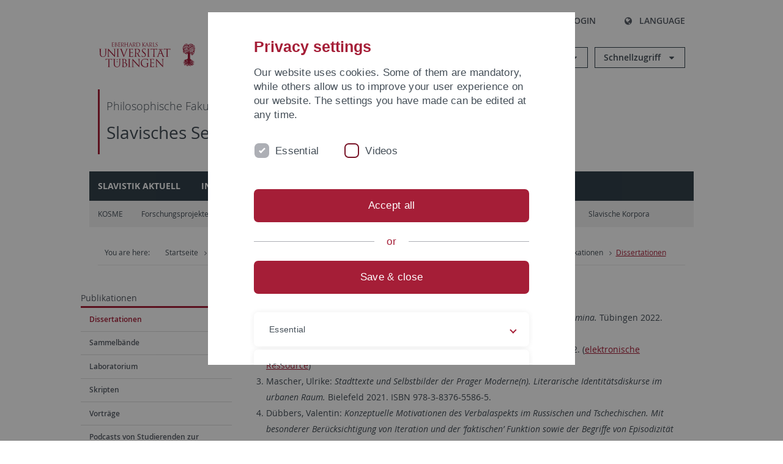

--- FILE ---
content_type: text/html; charset=utf-8
request_url: https://uni-tuebingen.de/jp/fakultaeten/philosophische-fakultaet/fachbereiche/neuphilologie/slavisches-seminar/forschung/publikationen/dissertationen/
body_size: 15358
content:
<!DOCTYPE html>
<html lang="ja">
<head>

<meta charset="utf-8">
<!-- 
	This website is powered by TYPO3 - inspiring people to share!
	TYPO3 is a free open source Content Management Framework initially created by Kasper Skaarhoj and licensed under GNU/GPL.
	TYPO3 is copyright 1998-2026 of Kasper Skaarhoj. Extensions are copyright of their respective owners.
	Information and contribution at https://typo3.org/
-->

<base href="https://uni-tuebingen.de/">
<link rel="icon" href="/_assets/7d66ab3e4599366251c5af46f0e770b9/Images/favicon.ico" type="image/vnd.microsoft.icon">

<meta http-equiv="x-ua-compatible" content="IE=edge">
<meta name="generator" content="TYPO3 CMS">
<meta name="viewport" content="width=device-width, initial-scale=1.0, user-scalable=yes">
<meta name="robots" content="index,follow">
<meta name="twitter:card" content="summary">
<meta name="language" content="de">
<meta name="date" content="2022-10-19">
<meta name="title" content="Dissertationen (seit 2000)">


<link rel="stylesheet" href="/typo3temp/assets/compressed/merged-0cf45424b92c413190a27d515ef95168-426f8a3fb9e9c7b7b011060691162103.css?1769524966" media="all">






<meta name="keywords" content=" "/><title>Dissertationen (seit 2000)&#32;&#124; University of Tübingen</title>      <link rel="apple-touch-icon" sizes="180x180" href="/_assets/7d66ab3e4599366251c5af46f0e770b9/Images/Favicons/apple-touch-icon.png">
      <link rel="icon" type="image/png" sizes="32x32" href="/_assets/7d66ab3e4599366251c5af46f0e770b9/Images/Favicons/favicon-32x32.png">
      <link rel="icon" type="image/png" sizes="16x16" href="/_assets/7d66ab3e4599366251c5af46f0e770b9/Images/Favicons/favicon-16x16.png">
      <link rel="manifest" href="/_assets/7d66ab3e4599366251c5af46f0e770b9/Images/Favicons/site.webmanifest">
      <link rel="mask-icon" href="/_assets/7d66ab3e4599366251c5af46f0e770b9/Images/Favicons/safari-pinned-tab.svg" color="#5bbad5">
      <meta name="msapplication-TileColor" content="#da532c">
      <meta name="theme-color" content="#ffffff">
<link rel="canonical" href="https://uni-tuebingen.de/jp/fakultaeten/philosophische-fakultaet/fachbereiche/neuphilologie/slavisches-seminar/forschung/publikationen/dissertationen/"/>
</head>
<body class="page57693">


<div class="ut-page">
    <header class="ut-page__header ut-page-header">
    
        <nav class="ut-nav ut-nav--skipanchors" aria-label="Skip parts">
    <ul class="ut-nav__list " >
        <li class="ut-nav__item " data-level-count="1" >
            <a class="ut-link ut-nav__link hidden-xs hidden-sm sr-only sr-only-focusable" href="/jp/fakultaeten/philosophische-fakultaet/fachbereiche/neuphilologie/slavisches-seminar/forschung/publikationen/dissertationen/#ut-identifier--main-nav" tabindex="0">Skip to main navigation</a>
        </li>
        <li class="ut-nav__item " data-level-count="2" >
            <a class="ut-link ut-nav__link sr-only sr-only-focusable" href="/jp/fakultaeten/philosophische-fakultaet/fachbereiche/neuphilologie/slavisches-seminar/forschung/publikationen/dissertationen/#ut-identifier--main-content" tabindex="0">Skip to content</a>
        </li>
        <li class="ut-nav__item " data-level-count="3" >
            <a class="ut-link ut-nav__link sr-only sr-only-focusable" href="/jp/fakultaeten/philosophische-fakultaet/fachbereiche/neuphilologie/slavisches-seminar/forschung/publikationen/dissertationen/#ut-identifier--footer" tabindex="0" >Skip to footer</a>
        </li>
        <li class="ut-nav__item " data-level-count="4" >
            <a class="ut-link ut-nav__link hidden-xs sr-only sr-only-focusable" href="/jp/fakultaeten/philosophische-fakultaet/fachbereiche/neuphilologie/slavisches-seminar/forschung/publikationen/dissertationen/#ut-identifier--search-toggle" tabindex="0">Skip to search</a>
        </li>
    </ul>
</nav>


        <div class="container ut-page-header__container">
            
<div class="ut-page-header__menu">
	<nav class="ut-nav ut-nav--meta-top ut-page-header__meta"
		 aria-label="Metanavigation">
		<ul class="ut-nav__list">
			<li class="ut-nav__item " data-level-count="1"><a href="/jp/uni-a-z/" class="ut-link ut-nav__link"><span class="ut-link__icon ut-link__icon--left ut-icon-info-circled ut-icon"></span>Uni A-Z</a></li><li class="ut-nav__item " data-level-count="1"><a href="/jp/kontakt/" class="ut-link ut-nav__link"><span class="ut-link__icon ut-link__icon--left ut-icon-mail-squared ut-icon"></span>Kontakt</a></li>
		</ul>
	</nav>

	<nav class="ut-page-header__switch ut-switchbar">
		<ul class="ut-switchbar__list">
			<li class="ut-switchbar__item" id="switchbar-search">
				<button class="ut-switchbar__toggle" id="ut-identifier--search-toggle" data-toggle="switchbar"
						data-target="#switchblock-search"
						aria-haspopup="true" aria-expanded="false" tabindex="0">
					<span class="ut-switchbar__icon ut-icon ut-icon-search"></span>
					<span class="ut-switchbar__label">Search</span>
				</button>
				<div class="ut-switchblock__item ut-switchblock__item--dropdown" id="switchblock-search">
					<div class="ut-switchblock__header">
						<span class="ut-switchblock__title">Search (via Ecosia)</span>
					</div>
					<div class="ut-switchblock__content">
						<form class="ut-form ut-form--search ut-form--small" name="searchForm" role="search" action="https://www.ecosia.org/search" onsubmit="appendSiteToQuery()">
							<fieldset>
								<legend>Search</legend>
								<div class="ut-form__row row ">
									<input class="ut-form__input ut-form__field" id="search" type="search" name="q" placeholder="Your search request" value="" aria-label="Enter search request" required/>
								</div>
								<div class="ut-form__actions row ">
									<button type="submit" class="ut-btn ut-btn--outline ut-btn--color-primary-1 ut-form__action" aria-label="Start search">
										Search
										<span class="ut-btn__icon ut-btn__icon--right ut-icon ut-icon-right-big"></span>
									</button>
								</div>
							</fieldset>
						</form>
					</div>
					<span class="ut-switchblock__close-icon ut-icon ut-icon-cancel" role="button" tabindex="0"></span>
				</div>
			</li>
			<li class="ut-switchbar__item" id="switchbar-login" data-login-nonceurl="/jp/fakultaeten/philosophische-fakultaet/fachbereiche/neuphilologie/slavisches-seminar/forschung/publikationen/dissertationen?type=1727092915">
				
						<button class="ut-switchbar__toggle" data-toggle="switchbar" data-target="#switchblock-login" data-sslredirect="true" aria-haspopup="true" aria-expanded="false" tabindex="0">
							<span class="ut-switchbar__icon ut-icon ut-icon-login"></span>
							<span class="ut-switchbar__label">Login</span>
						</button>
					
				<div class="ut-switchblock__item ut-switchblock__item--dropdown" id="switchblock-login">
					<div class="ut-switchblock__header">
						<span class="ut-switchblock__title">Login</span>
					</div>
					<div class="ut-switchblock__content">
						

	<form class="ut-form ut-form--login ut-form--small" action="https://uni-tuebingen.de/jp/login/" method="post">
		<fieldset>
			<legend>Login Form</legend>
			<div class="ut-form__row row">
				<input
						class="ut-form__input ut-form__field"
						id="user"
						name="user"
						placeholder="Username"
						value=""
						aria-label="Enter username"
						required=""
						type="text" />
			</div>
			<div class="ut-form__row row">
				<input class="ut-form__input ut-form__field"
						id="password"
						name="pass"
						placeholder="Password"
						value=""
						aria-label="Enter password"
						required=""
						type="password" />
			</div>

			<input type="hidden" name="logintype" value="login" />
			
			<input type="hidden" name="pid" value="146,147,166,8290,8291,8394,8395,8425,8426,9608,31267,8293,8366@c40ba2f920a5ca0bb18bcdfcdc389e757e48a010" />
			<input type="hidden" name="redirect_url" value="" />
			<input type="hidden" name="tx_felogin_pi1[noredirect]" value="0" />
			<input type="hidden" name="referer" value="/jp/fakultaeten/philosophische-fakultaet/fachbereiche/neuphilologie/slavisches-seminar/forschung/publikationen/dissertationen/" />
			<input type="hidden" name="__RequestToken" value="will be filled via ajax" data-login-noncecontainer="" />

			<div class="ut-form__actions row">
				<button type="submit" class="ut-btn ut-btn--outline ut-btn--color-primary-1 ut-form__action"
						aria-label="Login">Login<span
						class="ut-btn__icon ut-btn__icon--right ut-icon ut-icon-right-big"></span></button>
			</div>
		</fieldset>
	</form>



					</div>
					<span class="ut-switchblock__close-icon ut-icon ut-icon-cancel" role="button" tabindex="0"></span>
				</div>
			</li>
			<li class="ut-switchbar__item" id="switchbar-language">
				<button class="ut-switchbar__toggle" data-toggle="switchbar" data-target="#switchblock-language"
						aria-haspopup="true" aria-expanded="false" tabindex="0">
					<span class="ut-switchbar__icon ut-icon ut-icon-globe"></span>
					<span class="ut-switchbar__label">Language</span>
				</button>
				<div class="ut-switchblock__item ut-switchblock__item--dropdown" id="switchblock-language">
					<div class="ut-switchblock__header">
						<span class="ut-switchblock__title">Choose language</span>
					</div>
					<div class="ut-switchblock__content">
						<nav class="ut-nav ut-nav--language"
							 aria-label="Language switcher">
							<ul class="ut-nav__list"><li class="ut-nav__item"><a href="/fakultaeten/philosophische-fakultaet/fachbereiche/neuphilologie/slavisches-seminar/forschung/publikationen/dissertationen/" class="ut-link ut-nav__link">German</a></li><li class="ut-nav__item"><a href="/en/fakultaeten/philosophische-fakultaet/fachbereiche/neuphilologie/slavisches-seminar/forschung/publikationen/dissertationen/" class="ut-link ut-nav__link">English</a></li><li class="ut-nav__item"><a href="/jp/fakultaeten/philosophische-fakultaet/fachbereiche/neuphilologie/slavisches-seminar/forschung/publikationen/dissertationen/" class="ut-link ut-nav__link">Japanese</a></li></ul>
						</nav>
					</div>
					<span class="ut-switchblock__close-icon ut-icon ut-icon-cancel" role="button" tabindex="0"></span>
				</div>
			</li>
			
			
			<li class="ut-switchbar__item" id="switchbar-menu">
				<button class="ut-switchbar__toggle" id="ut-identifier--menu-toggle" data-toggle="switchbar"
						data-target="#switchblock-menu" title="Menu" aria-haspopup="true"
						aria-expanded="false">
					<span class="ut-switchbar__icon ut-icon ut-icon-menu"></span>
					<span class="ut-switchbar__icon ut-icon ut-icon-cancel"></span>
					<span class="ut-switchbar__label sr-only-focusable">Mainmenu</span>
				</button>
			</li>
		</ul>
	</nav>
</div>


            

<div class="ut-page-header__banner">
	<div class="ut-page-header__logos">
		<a href="/jp/" class="ut-logo-link ut-logo-link--main">
			<img class="ut-img ut-img--logo ut-img--logo-main" alt="Logo of the University Tübingen" src="/_assets/7d66ab3e4599366251c5af46f0e770b9/Images/Logo_Universitaet_Tuebingen.svg" width="269" height="70" />
		</a>
		
				<a class="ut-logo-link ut-logo-link--excellence" href="/jp/exzellenzstrategie/">
					<img class="ut-img ut-img--logo ut-img--logo-excellence" alt="Logo of the Excellence Strategy" src="/_assets/7d66ab3e4599366251c5af46f0e770b9/Images/Logo_Universitaet_Tuebingen_Exzellent_EN.svg" width="230" height="30" />
				</a>
			

	</div>

	<div class="ut-page-header__dropdowns">
		<div class="ut-dropdown">
			<button class="ut-dropdown__toggle ut-dropdown__toggle--outline" id="header-dropdown-toggle-groups" aria-controls="ut-information" aria-expanded="false"
					type="button" data-toggle="dropdown">
				Informationen für
			</button>
			<ul class="ut-dropdown__menu  dropdown-menu" id="ut-information"><li class="ut-dropdown__item"><a href="/jp/studium/studieninteresse/" class="ut-link ut-dropdown__link">Studieninteressierte</a></li><li class="ut-dropdown__item"><a href="/jp/studium/" class="ut-link ut-dropdown__link">Studierende</a></li><li class="ut-dropdown__item"><a href="/jp/beschaeftigte/" class="ut-link ut-dropdown__link" title="Übersicht über wichtige Anlaufstellen, Angebote und News für Beschäftigte der Universität Tübingen.">Beschäftigte</a></li><li class="ut-dropdown__item"><a href="/jp/lehrende/" class="ut-link ut-dropdown__link" title="Weiterbildungsmöglichkeiten, Beratung und Informationen sowie konkrete Hilfsangebote für Lehrende der Universität Tübingen.">Lehrende</a></li><li class="ut-dropdown__item"><a href="/jp/alumni/" class="ut-link ut-dropdown__link" title="Herzlich willkommen beim Alumni-Netzwerk der Universität Tübingen. Informationen, Kontakte und Veranstaltungen für ehemalige Studierende und Forschende: Stay connected! ">Alumni</a></li><li class="ut-dropdown__item"><a href="/jp/universitaet/aktuelles-und-publikationen/medienservice/" class="ut-link ut-dropdown__link">Medien</a></li><li class="ut-dropdown__item"><a href="/jp/wirtschaft/" class="ut-link ut-dropdown__link" title="Von der Universität in die Praxis: Anlaufstellen für das Recruiting von Nachwuchskräften sowie Forschungskooperationen mit Unternehmen. ">Wirtschaft</a></li><li class="ut-dropdown__item"><a href="/jp/weiterbildung/" class="ut-link ut-dropdown__link" title="Für Ihren nächsten Karriereschritt: Wissenschaftliche Weiterbildungsprogramme zur Qualifizierung und Professionalisierung im Beruf. ">Weiterbildung</a></li></ul>
		</div>
		<div class="ut-dropdown">
			<button class="ut-dropdown__toggle ut-dropdown__toggle--outline" id="header-dropdown-toggle-quicklinks" aria-controls="ut-quicklinks" aria-expanded="false"
					type="button" data-toggle="dropdown">
				Schnellzugriff
			</button>
			<ul class="ut-dropdown__menu  dropdown-menu" id="ut-quicklinks"><li class="ut-dropdown__item"><a href="/jp/studium/studienangebot/verzeichnis-der-studiengaenge/" class="ut-link ut-dropdown__link">Alle Studiengänge</a></li><li class="ut-dropdown__item"><a href="https://alma.uni-tuebingen.de/alma/pages/cs/sys/portal/hisinoneStartPage.faces" target="_blank" class="ut-link ut-dropdown__link" rel="noreferrer">ALMA Portal</a></li><li class="ut-dropdown__item"><a href="/jp/exzellenzstrategie/" class="ut-link ut-dropdown__link">Exzellenzstrategie</a></li><li class="ut-dropdown__item"><a href="https://epv-welt.uni-tuebingen.de/RestrictedPages/StartSearch.aspx" target="_blank" class="ut-link ut-dropdown__link" rel="noreferrer">Personensuche (EPV)</a></li><li class="ut-dropdown__item"><a href="/jp/einrichtungen/verwaltung/iv-studierende/studierendenabteilung/studierendensekretariat/" class="ut-link ut-dropdown__link">Studierendensekretariat</a></li><li class="ut-dropdown__item"><a href="/jp/einrichtungen/universitaetsbibliothek/" class="ut-link ut-dropdown__link">Universitätsbibliothek</a></li><li class="ut-dropdown__item"><a href="https://alma.uni-tuebingen.de/alma/pages/cs/sys/portal/hisinoneStartPage.faces" target="_blank" class="ut-link ut-dropdown__link" rel="noreferrer">Vorlesungsverzeichnis</a></li><li class="ut-dropdown__item"><a href="https://webmail.uni-tuebingen.de/" target="_blank" class="ut-link ut-dropdown__link" rel="noreferrer">Webmail Uni Tübingen</a></li><li class="ut-dropdown__item"><a href="/jp/studium/beratung-und-info/zentrale-studienberatung/" class="ut-link ut-dropdown__link">Zentrale Studienberatung</a></li></ul>
		</div>
	</div>
</div>




            
    <nav class="ut-nav-area ut-page-header__area_nav" aria-label="Bereichsnavigation">
        
                <h4 class="ut-heading ut-nav-area__prev-level">
                    <a href="/jp/fakultaeten/philosophische-fakultaet/fakultaet/" title="Philosophische Fakultät" class="ut-link ut-nav-area__link ut-nav-area__link--prev">
                        Philosophische Fakultät
                    </a>
                </h4>
                <h2 class="ut-heading ut-nav-area__current-level">
                    <a class="ut-link ut-nav-area__link" title="Slavisches Seminar" href="/jp/fakultaeten/philosophische-fakultaet/fachbereiche/neuphilologie/slavisches-seminar/">
                        Slavisches Seminar
                    </a>
                </h2>
            
    </nav>



            

<div class="ut-page__switchblock ut-switchblock">
	<div class="ut-switchblock__item" id="switchblock-menu">
		<div class="ut-switchblock__header">
			
					<span class="ut-switchblock__title">Slavisches Seminar</span>
				
		</div>
		<div class="ut-switchblock__content" data-breadcrumbuids="999,1048">
			<nav class="ut-nav ut-nav--main lory-slider js_variablewidth variablewidth" id="ut-identifier--main-nav" data-current-pid="57693" data-current-languageuid="9" data-navigationshortener-label="More..."> <div class="lory-frame js_frame"><ul class="ut-nav__list ut-nav__list--level-1 lory-slides js_slides"><li class="ut-nav__item ut-nav__item--level-1 lory-slides__item js-slide "><a href="/jp/fakultaeten/philosophische-fakultaet/fachbereiche/neuphilologie/slavisches-seminar/slavistik-aktuell/" class="ut-link ut-nav__link ut-nav__link--level-1">Slavistik aktuell</a></li><li class="ut-nav__item ut-nav__item--level-1 lory-slides__item js-slide" aria-haspopup="true" aria-expanded="false"><div class="ut-nav__link-group"><a href="/jp/fakultaeten/philosophische-fakultaet/fachbereiche/neuphilologie/slavisches-seminar/institut/" class="ut-link ut-nav__link ut-nav__link--level-1">Institut</a><a class="ut-nav__toggle-link" role="button" aria-label="Menü ein-/ausblenden" data-menu-currentpid="998"><span class="ut-nav__toggle-line"></span><span class="ut-nav__toggle-icon"></span></a></div><ul class="ut-nav__list ut-nav__list--level-2"><li class="ut-nav__item ut-nav__item--close-level"><a href="#" class="ut-nav__link ut-nav__link--close-level"><span class="ut-icon ut-icon-angle-left ut-nav__link-icon ut-nav__link-icon--left"></span>Back</a></li><li class="ut-nav__item ut-nav__item--level-2"><div class="ut-nav__link-group"><a href="/jp/fakultaeten/philosophische-fakultaet/fachbereiche/neuphilologie/slavisches-seminar/institut/mitarbeitende/" class="ut-link ut-nav__link ut-nav__link--level-2" title="Mitarbeitende">Mitarbeitende</a><a class="ut-nav__toggle-link" data-menuajax-refresh="true" role="button" data-menu-currentpid="856"><span class="ut-nav__toggle-line"></span><span class="ut-nav__toggle-icon"></span></a></div><ul class="ut-nav__list ut-nav__list--level-3"><li class="ut-nav__item ut-nav__item--close-level"><a href="#" class="ut-nav__link ut-nav__link--close-level"><span class="ut-icon ut-icon-angle-left ut-nav__link-icon ut-nav__link-icon--left"></span>Back</a></li><li class="ut-nav__item ut-nav__item--level-3"><div class="ut-nav__link-group"><a href="/jp/fakultaeten/philosophische-fakultaet/fachbereiche/neuphilologie/slavisches-seminar/institut/mitarbeitende/simona-barazi/" class="ut-link ut-nav__link ut-nav__link--level-3" data-menuajax-parentpage="1350" tabindex="0">Simona Barazi</a><a class="ut-nav__toggle-link" data-menuajax-refresh="true" role="button" data-menu-currentpid="1350"><span class="ut-nav__toggle-line"></span><span class="ut-nav__toggle-icon"></span></a></div></li><li class="ut-nav__item ut-nav__item--level-3"><a href="/jp/fakultaeten/philosophische-fakultaet/fachbereiche/neuphilologie/slavisches-seminar/institut/mitarbeitende/linda-boehm-czuczkowski/" class="ut-link ut-nav__link ut-nav__link--level-3" tabindex="0">Linda Böhm-Czuczkowski</a></li><li class="ut-nav__item ut-nav__item--level-3"><a href="/jp/fakultaeten/philosophische-fakultaet/fachbereiche/neuphilologie/slavisches-seminar/institut/mitarbeitende/natalia-borisova/" class="ut-link ut-nav__link ut-nav__link--level-3" tabindex="0">Natalia Borisova</a></li><li class="ut-nav__item ut-nav__item--level-3"><div class="ut-nav__link-group"><a href="/jp/fakultaeten/philosophische-fakultaet/fachbereiche/neuphilologie/slavisches-seminar/institut/mitarbeitende/anja-gattnar/" class="ut-link ut-nav__link ut-nav__link--level-3" data-menuajax-parentpage="2928" tabindex="0">Anja Gattnar</a><a class="ut-nav__toggle-link" data-menuajax-refresh="true" role="button" data-menu-currentpid="2928"><span class="ut-nav__toggle-line"></span><span class="ut-nav__toggle-icon"></span></a></div></li><li class="ut-nav__item ut-nav__item--level-3"><a href="/jp/fakultaeten/philosophische-fakultaet/fachbereiche/neuphilologie/slavisches-seminar/institut/mitarbeitende/justyna-golabek/" class="ut-link ut-nav__link ut-nav__link--level-3" tabindex="0">Justyna Gołąbek</a></li><li class="ut-nav__item ut-nav__item--level-3"><a href="/jp/fakultaeten/philosophische-fakultaet/fachbereiche/neuphilologie/slavisches-seminar/institut/mitarbeitende/mariia-ivanytska/" class="ut-link ut-nav__link ut-nav__link--level-3" tabindex="0">Mariia Ivanytska</a></li><li class="ut-nav__item ut-nav__item--level-3"><a href="/jp/fakultaeten/philosophische-fakultaet/fachbereiche/neuphilologie/slavisches-seminar/institut/mitarbeitende/aleksandra-konarzewska/" class="ut-link ut-nav__link ut-nav__link--level-3" tabindex="0">Aleksandra Konarzewska</a></li><li class="ut-nav__item ut-nav__item--level-3"><a href="/jp/fakultaeten/philosophische-fakultaet/fachbereiche/neuphilologie/slavisches-seminar/institut/mitarbeitende/samra-mujanic/" class="ut-link ut-nav__link ut-nav__link--level-3" tabindex="0">Samra Mujanić</a></li><li class="ut-nav__item ut-nav__item--level-3"><a href="/jp/fakultaeten/philosophische-fakultaet/fachbereiche/neuphilologie/slavisches-seminar/institut/mitarbeitende/tatiana-perevozchikova/" class="ut-link ut-nav__link ut-nav__link--level-3" tabindex="0">Tatiana Perevozchikova</a></li><li class="ut-nav__item ut-nav__item--level-3"><a href="/jp/fakultaeten/philosophische-fakultaet/fachbereiche/neuphilologie/slavisches-seminar/institut/mitarbeitende/olena-saikovska/" class="ut-link ut-nav__link ut-nav__link--level-3" tabindex="0">Olena Saikovska</a></li><li class="ut-nav__item ut-nav__item--level-3"><div class="ut-nav__link-group"><a href="/jp/fakultaeten/philosophische-fakultaet/fachbereiche/neuphilologie/slavisches-seminar/institut/mitarbeitende/schamma-schahadat/" class="ut-link ut-nav__link ut-nav__link--level-3" data-menuajax-parentpage="1243" tabindex="0">Schamma Schahadat</a><a class="ut-nav__toggle-link" data-menuajax-refresh="true" role="button" data-menu-currentpid="1243"><span class="ut-nav__toggle-line"></span><span class="ut-nav__toggle-icon"></span></a></div></li><li class="ut-nav__item ut-nav__item--level-3"><a href="/jp/fakultaeten/philosophische-fakultaet/fachbereiche/neuphilologie/slavisches-seminar/institut/mitarbeitende/petra-seitl/" class="ut-link ut-nav__link ut-nav__link--level-3" tabindex="0">Petra Seitl</a></li><li class="ut-nav__item ut-nav__item--level-3"><div class="ut-nav__link-group"><a href="/jp/fakultaeten/philosophische-fakultaet/fachbereiche/neuphilologie/slavisches-seminar/institut/mitarbeitende/katja-sonnenwald/" class="ut-link ut-nav__link ut-nav__link--level-3" data-menuajax-parentpage="1354" tabindex="0">Katja Sonnenwald</a><a class="ut-nav__toggle-link" data-menuajax-refresh="true" role="button" data-menu-currentpid="1354"><span class="ut-nav__toggle-line"></span><span class="ut-nav__toggle-icon"></span></a></div></li></ul></li><li class="ut-nav__item ut-nav__item--level-2"><a href="/jp/fakultaeten/philosophische-fakultaet/fachbereiche/neuphilologie/slavisches-seminar/institut/vorstand-des-slavischen-seminars/" class="ut-link ut-nav__link ut-nav__link--level-2">Vorstand des Slavischen Seminars</a></li><li class="ut-nav__item ut-nav__item--level-2"><a href="/jp/fakultaeten/philosophische-fakultaet/fachbereiche/neuphilologie/slavisches-seminar/institut/beirat-des-slavischen-seminars/" class="ut-link ut-nav__link ut-nav__link--level-2" title="Beirat des Slavischen Seminars">Beirat des Slavischen Seminars</a></li><li class="ut-nav__item ut-nav__item--level-2"><a href="/jp/fakultaeten/philosophische-fakultaet/fachbereiche/neuphilologie/slavisches-seminar/institut/fachschaft-slavistik/" class="ut-link ut-nav__link ut-nav__link--level-2" title="Fachschaft Slavistik">Fachschaft Slavistik</a></li><li class="ut-nav__item ut-nav__item--level-2"><a href="/jp/fakultaeten/philosophische-fakultaet/fachbereiche/neuphilologie/slavisches-seminar/institut/mailingliste/" class="ut-link ut-nav__link ut-nav__link--level-2" title="Mailingliste">Mailingliste</a></li><li class="ut-nav__item ut-nav__item--level-2"><a href="/jp/fakultaeten/philosophische-fakultaet/fachbereiche/neuphilologie/slavisches-seminar/institut/geschichte-des-slavischen-seminars/" class="ut-link ut-nav__link ut-nav__link--level-2">Geschichte des Slavischen Seminars</a></li><li class="ut-nav__item ut-nav__item--level-2"><div class="ut-nav__link-group"><a href="/jp/fakultaeten/philosophische-fakultaet/fachbereiche/neuphilologie/slavisches-seminar/institut/zielgruppen/" class="ut-link ut-nav__link ut-nav__link--level-2" title="Zielgruppen">Zielgruppen</a><a class="ut-nav__toggle-link" data-menuajax-refresh="true" role="button" data-menu-currentpid="3110"><span class="ut-nav__toggle-line"></span><span class="ut-nav__toggle-icon"></span></a></div><ul class="ut-nav__list ut-nav__list--level-3"><li class="ut-nav__item ut-nav__item--close-level"><a href="#" class="ut-nav__link ut-nav__link--close-level"><span class="ut-icon ut-icon-angle-left ut-nav__link-icon ut-nav__link-icon--left"></span>Back</a></li><li class="ut-nav__item ut-nav__item--level-3"><a href="/jp/fakultaeten/philosophische-fakultaet/fachbereiche/neuphilologie/slavisches-seminar/institut/zielgruppen/studienbewerber/" class="ut-link ut-nav__link ut-nav__link--level-3" tabindex="0" title="Studienbewerber">Studienbewerber</a></li><li class="ut-nav__item ut-nav__item--level-3"><a href="/jp/fakultaeten/philosophische-fakultaet/fachbereiche/neuphilologie/slavisches-seminar/institut/zielgruppen/studienanfaenger/" class="ut-link ut-nav__link ut-nav__link--level-3" tabindex="0" title="Studienanfänger">Studienanfänger</a></li><li class="ut-nav__item ut-nav__item--level-3"><a href="/jp/fakultaeten/philosophische-fakultaet/fachbereiche/neuphilologie/slavisches-seminar/institut/zielgruppen/studierende/" class="ut-link ut-nav__link ut-nav__link--level-3" tabindex="0" title="Studierende">Studierende</a></li><li class="ut-nav__item ut-nav__item--level-3"><a href="/jp/fakultaeten/philosophische-fakultaet/fachbereiche/neuphilologie/slavisches-seminar/institut/zielgruppen/wissenschaftler/" class="ut-link ut-nav__link ut-nav__link--level-3" tabindex="0" title="Wissenschaftler">Wissenschaftler</a></li><li class="ut-nav__item ut-nav__item--level-3"><a href="/jp/fakultaeten/philosophische-fakultaet/fachbereiche/neuphilologie/slavisches-seminar/institut/zielgruppen/oeffentlichkeit/" class="ut-link ut-nav__link ut-nav__link--level-3" tabindex="0" title="Öffentlichkeit">Öffentlichkeit</a></li></ul></li></ul></li><li class="ut-nav__item ut-nav__item--level-1 lory-slides__item js-slide" aria-haspopup="true" aria-expanded="false"><div class="ut-nav__link-group"><a href="/jp/fakultaeten/philosophische-fakultaet/fachbereiche/neuphilologie/slavisches-seminar/studium/" class="ut-link ut-nav__link ut-nav__link--level-1" title="Studium">Studium</a><a class="ut-nav__toggle-link" role="button" aria-label="Menü ein-/ausblenden" data-menu-currentpid="964"><span class="ut-nav__toggle-line"></span><span class="ut-nav__toggle-icon"></span></a></div><ul class="ut-nav__list ut-nav__list--level-2"><li class="ut-nav__item ut-nav__item--close-level"><a href="#" class="ut-nav__link ut-nav__link--close-level"><span class="ut-icon ut-icon-angle-left ut-nav__link-icon ut-nav__link-icon--left"></span>Back</a></li><li class="ut-nav__item ut-nav__item--level-2"><a href="/jp/fakultaeten/philosophische-fakultaet/fachbereiche/neuphilologie/slavisches-seminar/studium/master-infoveranstaltung/" class="ut-link ut-nav__link ut-nav__link--level-2">Master Infoveranstaltung</a></li><li class="ut-nav__item ut-nav__item--level-2"><a href="/jp/fakultaeten/philosophische-fakultaet/fachbereiche/neuphilologie/slavisches-seminar/studium/vorleistungen/" class="ut-link ut-nav__link ut-nav__link--level-2">Vorleistungen</a></li><li class="ut-nav__item ut-nav__item--level-2"><div class="ut-nav__link-group"><a href="/jp/fakultaeten/philosophische-fakultaet/fachbereiche/neuphilologie/slavisches-seminar/studium/vorlesungsverzeichnis/" class="ut-link ut-nav__link ut-nav__link--level-2" title="Vorlesungsverzeichnis">Vorlesungsverzeichnis</a><a class="ut-nav__toggle-link" data-menuajax-refresh="true" role="button" data-menu-currentpid="1042"><span class="ut-nav__toggle-line"></span><span class="ut-nav__toggle-icon"></span></a></div><ul class="ut-nav__list ut-nav__list--level-3"><li class="ut-nav__item ut-nav__item--close-level"><a href="#" class="ut-nav__link ut-nav__link--close-level"><span class="ut-icon ut-icon-angle-left ut-nav__link-icon ut-nav__link-icon--left"></span>Back</a></li><li class="ut-nav__item ut-nav__item--level-3"><a href="/jp/fakultaeten/philosophische-fakultaet/fachbereiche/neuphilologie/slavisches-seminar/studium/vorlesungsverzeichnis/sommersemester-2026/" class="ut-link ut-nav__link ut-nav__link--level-3" tabindex="0">Sommersemester 2026</a></li><li class="ut-nav__item ut-nav__item--level-3"><a href="/jp/fakultaeten/philosophische-fakultaet/fachbereiche/neuphilologie/slavisches-seminar/studium/vorlesungsverzeichnis/wintersemester-202526/" class="ut-link ut-nav__link ut-nav__link--level-3" tabindex="0">Wintersemester 2025/26</a></li></ul></li><li class="ut-nav__item ut-nav__item--level-2"><div class="ut-nav__link-group"><a href="/jp/fakultaeten/philosophische-fakultaet/fachbereiche/neuphilologie/slavisches-seminar/studium/regelungen-fuer-hausarbeiten/" class="ut-link ut-nav__link ut-nav__link--level-2">Regelungen für Hausarbeiten</a><a class="ut-nav__toggle-link" data-menuajax-refresh="true" role="button" data-menu-currentpid="57691"><span class="ut-nav__toggle-line"></span><span class="ut-nav__toggle-icon"></span></a></div><ul class="ut-nav__list ut-nav__list--level-3"><li class="ut-nav__item ut-nav__item--close-level"><a href="#" class="ut-nav__link ut-nav__link--close-level"><span class="ut-icon ut-icon-angle-left ut-nav__link-icon ut-nav__link-icon--left"></span>Back</a></li><li class="ut-nav__item ut-nav__item--level-3"><a href="/jp/fakultaeten/philosophische-fakultaet/fachbereiche/neuphilologie/slavisches-seminar/studium/regelungen-fuer-hausarbeiten/checkliste-fuer-hausarbeiten/" class="ut-link ut-nav__link ut-nav__link--level-3" tabindex="0">Checkliste für Hausarbeiten</a></li></ul></li><li class="ut-nav__item ut-nav__item--level-2"><a href="/jp/fakultaeten/philosophische-fakultaet/fachbereiche/neuphilologie/slavisches-seminar/studium/faq/" class="ut-link ut-nav__link ut-nav__link--level-2">FAQ</a></li><li class="ut-nav__item ut-nav__item--level-2"><div class="ut-nav__link-group"><a href="/jp/fakultaeten/philosophische-fakultaet/fachbereiche/neuphilologie/slavisches-seminar/studium/studienberatung/" class="ut-link ut-nav__link ut-nav__link--level-2">Studienberatung</a><a class="ut-nav__toggle-link" data-menuajax-refresh="true" role="button" data-menu-currentpid="2700"><span class="ut-nav__toggle-line"></span><span class="ut-nav__toggle-icon"></span></a></div><ul class="ut-nav__list ut-nav__list--level-3"><li class="ut-nav__item ut-nav__item--close-level"><a href="#" class="ut-nav__link ut-nav__link--close-level"><span class="ut-icon ut-icon-angle-left ut-nav__link-icon ut-nav__link-icon--left"></span>Back</a></li><li class="ut-nav__item ut-nav__item--level-3"><a href="/jp/fakultaeten/philosophische-fakultaet/fachbereiche/neuphilologie/slavisches-seminar/studium/studienberatung/feriensprechstunden/" class="ut-link ut-nav__link ut-nav__link--level-3" tabindex="0" title="Feriensprechstunden">Feriensprechstunden</a></li></ul></li><li class="ut-nav__item ut-nav__item--level-2"><a href="/jp/fakultaeten/philosophische-fakultaet/fachbereiche/neuphilologie/slavisches-seminar/studium/bafoeg-bescheinigungen/" class="ut-link ut-nav__link ut-nav__link--level-2" title="Bafög-Bescheinigungen">Bafög-Bescheinigungen</a></li><li class="ut-nav__item ut-nav__item--level-2"><a href="/jp/fakultaeten/philosophische-fakultaet/fachbereiche/neuphilologie/slavisches-seminar/studium/lektuereliste/" class="ut-link ut-nav__link ut-nav__link--level-2">Lektüreliste</a></li><li class="ut-nav__item ut-nav__item--level-2"><a href="/jp/fakultaeten/philosophische-fakultaet/fachbereiche/neuphilologie/slavisches-seminar/studium/ba-slavistik/" class="ut-link ut-nav__link ut-nav__link--level-2">B.A. Slavistik</a></li><li class="ut-nav__item ut-nav__item--level-2"><div class="ut-nav__link-group"><a href="/jp/fakultaeten/philosophische-fakultaet/fachbereiche/neuphilologie/slavisches-seminar/studium/ma-slavistik/" class="ut-link ut-nav__link ut-nav__link--level-2" title="M.A. Slavistik">M.A. Slavistik</a><a class="ut-nav__toggle-link" data-menuajax-refresh="true" role="button" data-menu-currentpid="68420"><span class="ut-nav__toggle-line"></span><span class="ut-nav__toggle-icon"></span></a></div><ul class="ut-nav__list ut-nav__list--level-3"><li class="ut-nav__item ut-nav__item--close-level"><a href="#" class="ut-nav__link ut-nav__link--close-level"><span class="ut-icon ut-icon-angle-left ut-nav__link-icon ut-nav__link-icon--left"></span>Back</a></li><li class="ut-nav__item ut-nav__item--level-3"><a href="/jp/fakultaeten/philosophische-fakultaet/fachbereiche/neuphilologie/slavisches-seminar/studium/ma-slavistik/slavische-literatur-und-kulturwissenschaft/" class="ut-link ut-nav__link ut-nav__link--level-3" tabindex="0">Slavische Literatur- und Kulturwissenschaft</a></li><li class="ut-nav__item ut-nav__item--level-3"><a href="/jp/fakultaeten/philosophische-fakultaet/fachbereiche/neuphilologie/slavisches-seminar/studium/ma-slavistik/slavische-sprachwissenschaft/" class="ut-link ut-nav__link ut-nav__link--level-3" tabindex="0">Slavische Sprachwissenschaft</a></li><li class="ut-nav__item ut-nav__item--level-3"><a href="/jp/fakultaeten/philosophische-fakultaet/fachbereiche/neuphilologie/slavisches-seminar/studium/ma-slavistik/deutsch-polnische-transkulturelle-studien/" class="ut-link ut-nav__link ut-nav__link--level-3" tabindex="0">Deutsch-polnische transkulturelle Studien</a></li></ul></li><li class="ut-nav__item ut-nav__item--level-2"><a href="/jp/fakultaeten/philosophische-fakultaet/fachbereiche/neuphilologie/slavisches-seminar/studium/bachelor-of-education-russisch/" class="ut-link ut-nav__link ut-nav__link--level-2" title="Bachelor of Education Russisch">Bachelor of Education Russisch</a></li><li class="ut-nav__item ut-nav__item--level-2"><a href="/jp/fakultaeten/philosophische-fakultaet/fachbereiche/neuphilologie/slavisches-seminar/studium/master-of-education-russian/" class="ut-link ut-nav__link ut-nav__link--level-2">Master of Education Russian</a></li><li class="ut-nav__item ut-nav__item--level-2"><a href="/jp/fakultaeten/philosophische-fakultaet/fachbereiche/neuphilologie/slavisches-seminar/studium/master-of-education-erweiterungsfach-russisch/" class="ut-link ut-nav__link ut-nav__link--level-2">Master of Education Erweiterungsfach Russisch</a></li><li class="ut-nav__item ut-nav__item--level-2"><a href="/jp/fakultaeten/philosophische-fakultaet/fachbereiche/neuphilologie/slavisches-seminar/studium/altes-lehramt-russisch-gympo/" class="ut-link ut-nav__link ut-nav__link--level-2">altes Lehramt Russisch (GYMPO)</a></li><li class="ut-nav__item ut-nav__item--level-2"><a href="/jp/fakultaeten/philosophische-fakultaet/fachbereiche/neuphilologie/slavisches-seminar/studium/promotion/" class="ut-link ut-nav__link ut-nav__link--level-2" title="Promotion">Promotion</a></li><li class="ut-nav__item ut-nav__item--level-2"><a href="/jp/fakultaeten/philosophische-fakultaet/fachbereiche/neuphilologie/slavisches-seminar/studium/bsc-international-economics/" class="ut-link ut-nav__link ut-nav__link--level-2" title="B.Sc. International Economics">B.Sc. International Economics</a></li><li class="ut-nav__item ut-nav__item--level-2"><a href="/jp/fakultaeten/philosophische-fakultaet/fachbereiche/neuphilologie/slavisches-seminar/studium/elektronische-dienste/" class="ut-link ut-nav__link ut-nav__link--level-2">Elektronische Dienste</a></li><li class="ut-nav__item ut-nav__item--level-2"><a href="/jp/fakultaeten/philosophische-fakultaet/fachbereiche/neuphilologie/slavisches-seminar/studium/dvd-ausleihe/" class="ut-link ut-nav__link ut-nav__link--level-2" title="DVD-Ausleihe">DVD-Ausleihe</a></li></ul></li><li class="ut-nav__item ut-nav__item--level-1 ut-nav__item--is-current lory-slides__item js-slide" aria-haspopup="true" aria-expanded="false"><div class="ut-nav__link-group ut-nav__link-group--is-current"><a href="/jp/fakultaeten/philosophische-fakultaet/fachbereiche/neuphilologie/slavisches-seminar/forschung/" class="ut-link ut-nav__link ut-nav__link--level-1">Forschung</a><a class="ut-nav__toggle-link" role="button" aria-label="Menü ein-/ausblenden" data-menu-currentpid="999"><span class="ut-nav__toggle-line"></span><span class="ut-nav__toggle-icon"></span></a></div><ul class="ut-nav__list ut-nav__list--level-2"><li class="ut-nav__item ut-nav__item--close-level"><a href="#" class="ut-nav__link ut-nav__link--close-level"><span class="ut-icon ut-icon-angle-left ut-nav__link-icon ut-nav__link-icon--left"></span>Back</a></li><li class="ut-nav__item ut-nav__item--level-2"><div class="ut-nav__link-group"><a href="/jp/fakultaeten/philosophische-fakultaet/fachbereiche/neuphilologie/slavisches-seminar/forschung/kosme/" class="ut-link ut-nav__link ut-nav__link--level-2" title="KOSME">KOSME</a><a class="ut-nav__toggle-link" data-menuajax-refresh="true" role="button" data-menu-currentpid="289038"><span class="ut-nav__toggle-line"></span><span class="ut-nav__toggle-icon"></span></a></div><ul class="ut-nav__list ut-nav__list--level-3"><li class="ut-nav__item ut-nav__item--close-level"><a href="#" class="ut-nav__link ut-nav__link--close-level"><span class="ut-icon ut-icon-angle-left ut-nav__link-icon ut-nav__link-icon--left"></span>Back</a></li><li class="ut-nav__item ut-nav__item--level-3"><a href="/jp/fakultaeten/philosophische-fakultaet/fachbereiche/neuphilologie/slavisches-seminar/forschung/kosme/forschung/" class="ut-link ut-nav__link ut-nav__link--level-3" tabindex="0">Forschung</a></li><li class="ut-nav__item ut-nav__item--level-3"><a href="/jp/fakultaeten/philosophische-fakultaet/fachbereiche/neuphilologie/slavisches-seminar/forschung/kosme/studium/" class="ut-link ut-nav__link ut-nav__link--level-3" tabindex="0">Studium</a></li><li class="ut-nav__item ut-nav__item--level-3"><a href="/jp/fakultaeten/philosophische-fakultaet/fachbereiche/neuphilologie/slavisches-seminar/forschung/kosme/vernetzung/" class="ut-link ut-nav__link ut-nav__link--level-3" tabindex="0">Vernetzung</a></li><li class="ut-nav__item ut-nav__item--level-3"><a href="/jp/fakultaeten/philosophische-fakultaet/fachbereiche/neuphilologie/slavisches-seminar/forschung/kosme/kommunikation/" class="ut-link ut-nav__link ut-nav__link--level-3" tabindex="0">Kommunikation</a></li><li class="ut-nav__item ut-nav__item--level-3"><a href="/jp/fakultaeten/philosophische-fakultaet/fachbereiche/neuphilologie/slavisches-seminar/forschung/kosme/team/" class="ut-link ut-nav__link ut-nav__link--level-3" tabindex="0">Team</a></li><li class="ut-nav__item ut-nav__item--level-3"><a href="/jp/fakultaeten/philosophische-fakultaet/fachbereiche/neuphilologie/slavisches-seminar/forschung/kosme/kontakt/" class="ut-link ut-nav__link ut-nav__link--level-3" tabindex="0">Kontakt</a></li><li class="ut-nav__item ut-nav__item--level-3"><div class="ut-nav__link-group"><a href="/jp/fakultaeten/philosophische-fakultaet/fachbereiche/neuphilologie/slavisches-seminar/forschung/kosme/veranstaltungen/" class="ut-link ut-nav__link ut-nav__link--level-3" data-menuajax-parentpage="290133" tabindex="0">Veranstaltungen</a><a class="ut-nav__toggle-link" data-menuajax-refresh="true" role="button" data-menu-currentpid="290133"><span class="ut-nav__toggle-line"></span><span class="ut-nav__toggle-icon"></span></a></div></li><li class="ut-nav__item ut-nav__item--level-3"><a href="/jp/fakultaeten/philosophische-fakultaet/fachbereiche/neuphilologie/slavisches-seminar/forschung/kosme/ueber-kosme/" class="ut-link ut-nav__link ut-nav__link--level-3" tabindex="0">Über KOSME</a></li></ul></li><li class="ut-nav__item ut-nav__item--level-2"><div class="ut-nav__link-group"><a href="/jp/fakultaeten/philosophische-fakultaet/fachbereiche/neuphilologie/slavisches-seminar/forschung/forschungsprojekte/" class="ut-link ut-nav__link ut-nav__link--level-2">Forschungsprojekte</a><a class="ut-nav__toggle-link" data-menuajax-refresh="true" role="button" data-menu-currentpid="23357"><span class="ut-nav__toggle-line"></span><span class="ut-nav__toggle-icon"></span></a></div><ul class="ut-nav__list ut-nav__list--level-3"><li class="ut-nav__item ut-nav__item--close-level"><a href="#" class="ut-nav__link ut-nav__link--close-level"><span class="ut-icon ut-icon-angle-left ut-nav__link-icon ut-nav__link-icon--left"></span>Back</a></li><li class="ut-nav__item ut-nav__item--level-3"><a href="/jp/fakultaeten/philosophische-fakultaet/fachbereiche/neuphilologie/slavisches-seminar/forschung/forschungsprojekte/between-philosophy-literature-and-history-of-ideas-the-womens-impact-in-east-central-european-intellectual-history-in-the-20th-century/" class="ut-link ut-nav__link ut-nav__link--level-3" tabindex="0">Between Philosophy, Literature, and History of Ideas: The Women's Impact in East-Central European Intellectual History in the 20th Century</a></li><li class="ut-nav__item ut-nav__item--level-3"><a href="/jp/fakultaeten/philosophische-fakultaet/fachbereiche/neuphilologie/slavisches-seminar/forschung/forschungsprojekte/historytelling-narrating-the-past-in-contemporary-polish-gonzo-literature/" class="ut-link ut-nav__link ut-nav__link--level-3" tabindex="0">Historytelling. Narrating the Past in Contemporary Polish Gonzo Literature</a></li><li class="ut-nav__item ut-nav__item--level-3"><a href="/jp/fakultaeten/philosophische-fakultaet/fachbereiche/neuphilologie/slavisches-seminar/forschung/forschungsprojekte/europaeische-kulturvermittler-in-krisenzeiten/" class="ut-link ut-nav__link ut-nav__link--level-3" tabindex="0">Europäische Kulturvermittler in Krisenzeiten</a></li><li class="ut-nav__item ut-nav__item--level-3"><a href="/jp/fakultaeten/philosophische-fakultaet/fachbereiche/neuphilologie/slavisches-seminar/forschung/forschungsprojekte/prager-modernen/" class="ut-link ut-nav__link ut-nav__link--level-3" tabindex="0">Prager Moderne(n)</a></li><li class="ut-nav__item ut-nav__item--level-3"><a href="/jp/fakultaeten/philosophische-fakultaet/fachbereiche/neuphilologie/slavisches-seminar/forschung/forschungsprojekte/ueberschneidungen-und-abgrenzungen-in-raum-und-zeit-der-literarische-diskurs-der-prager-modernen/" class="ut-link ut-nav__link ut-nav__link--level-3" tabindex="0">„Überschneidungen und Abgrenzungen in Raum und Zeit. Der literarische Diskurs der Prager Moderne(n)“</a></li><li class="ut-nav__item ut-nav__item--level-3"><div class="ut-nav__link-group"><a href="/jp/fakultaeten/philosophische-fakultaet/fachbereiche/neuphilologie/slavisches-seminar/forschung/forschungsprojekte/literary-theory-between-east-and-west/" class="ut-link ut-nav__link ut-nav__link--level-3" data-menuajax-parentpage="67046" tabindex="0">Literary Theory between East and West</a><a class="ut-nav__toggle-link" data-menuajax-refresh="true" role="button" data-menu-currentpid="67046"><span class="ut-nav__toggle-line"></span><span class="ut-nav__toggle-icon"></span></a></div></li><li class="ut-nav__item ut-nav__item--level-3"><a href="http://www.litphil.uni-tuebingen.de/" target="_blank" class="ut-link ut-nav__link ut-nav__link--level-3" tabindex="0" rel="noreferrer">Literatur und Philosophie</a></li><li class="ut-nav__item ut-nav__item--level-3"><a href="/jp/fakultaeten/philosophische-fakultaet/fachbereiche/neuphilologie/slavisches-seminar/forschung/forschungsprojekte/der-polnische-film/" class="ut-link ut-nav__link ut-nav__link--level-3" tabindex="0">Der polnische Film</a></li><li class="ut-nav__item ut-nav__item--level-3"><a href="http://www.sfb833.uni-tuebingen.de/c-bereich-variation/c2-berger.html" target="_blank" class="ut-link ut-nav__link ut-nav__link--level-3" tabindex="0" rel="noreferrer">Kontextuelle Dynamisierung vs. Grammatik</a></li></ul></li><li class="ut-nav__item ut-nav__item--level-2"><a href="/jp/fakultaeten/philosophische-fakultaet/fachbereiche/neuphilologie/slavisches-seminar/forschung/promotionen/" class="ut-link ut-nav__link ut-nav__link--level-2">Promotionen</a></li><li class="ut-nav__item ut-nav__item--level-2"><a href="/jp/fakultaeten/philosophische-fakultaet/fachbereiche/neuphilologie/slavisches-seminar/forschung/habilitationen/" class="ut-link ut-nav__link ut-nav__link--level-2">Habilitationen</a></li><li class="ut-nav__item ut-nav__item--level-2"><div class="ut-nav__link-group"><a href="/jp/fakultaeten/philosophische-fakultaet/fachbereiche/neuphilologie/slavisches-seminar/forschung/tagungen/" class="ut-link ut-nav__link ut-nav__link--level-2">Tagungen</a><a class="ut-nav__toggle-link" data-menuajax-refresh="true" role="button" data-menu-currentpid="23356"><span class="ut-nav__toggle-line"></span><span class="ut-nav__toggle-icon"></span></a></div><ul class="ut-nav__list ut-nav__list--level-3"><li class="ut-nav__item ut-nav__item--close-level"><a href="#" class="ut-nav__link ut-nav__link--close-level"><span class="ut-icon ut-icon-angle-left ut-nav__link-icon ut-nav__link-icon--left"></span>Back</a></li><li class="ut-nav__item ut-nav__item--level-3"><a href="/jp/fakultaeten/philosophische-fakultaet/fachbereiche/neuphilologie/slavisches-seminar/forschung/tagungen/lessons-on-resilience-from-literary-studies-and-intellectual-history-feminist-pedagogies-for-a-post-pandemic-future-in-the-western-balkans/" class="ut-link ut-nav__link ut-nav__link--level-3" tabindex="0">Lessons on Resilience from Literary Studies and Intellectual History: Feminist Pedagogies for a Post-Pandemic Future in the Western Balkans</a></li></ul></li><li class="ut-nav__item ut-nav__item--level-2"><div class="ut-nav__link-group"><a href="/jp/fakultaeten/philosophische-fakultaet/fachbereiche/neuphilologie/slavisches-seminar/forschung/publikationen/" class="ut-link ut-nav__link ut-nav__link--level-2">Publikationen</a><a class="ut-nav__toggle-link" data-menuajax-refresh="true" role="button" data-menu-currentpid="1048"><span class="ut-nav__toggle-line"></span><span class="ut-nav__toggle-icon"></span></a></div><ul class="ut-nav__list ut-nav__list--level-3"><li class="ut-nav__item ut-nav__item--close-level"><a href="#" class="ut-nav__link ut-nav__link--close-level"><span class="ut-icon ut-icon-angle-left ut-nav__link-icon ut-nav__link-icon--left"></span>Back</a></li><li class="ut-nav__item ut-nav__item--level-3"><a href="/jp/fakultaeten/philosophische-fakultaet/fachbereiche/neuphilologie/slavisches-seminar/forschung/publikationen/dissertationen/" class="ut-link ut-nav__link ut-nav__link--level-3 ut-nav__link--is-active" data-menu-current="true" tabindex="0" title="Dissertationen">Dissertationen</a></li><li class="ut-nav__item ut-nav__item--level-3"><a href="/jp/fakultaeten/philosophische-fakultaet/fachbereiche/neuphilologie/slavisches-seminar/forschung/publikationen/sammelbaende/" class="ut-link ut-nav__link ut-nav__link--level-3" tabindex="0" title="Sammelbände">Sammelbände</a></li><li class="ut-nav__item ut-nav__item--level-3"><a href="/jp/fakultaeten/philosophische-fakultaet/fachbereiche/neuphilologie/slavisches-seminar/forschung/publikationen/laboratorium/" class="ut-link ut-nav__link ut-nav__link--level-3" tabindex="0" title="Laboratorium">Laboratorium</a></li><li class="ut-nav__item ut-nav__item--level-3"><a href="/jp/fakultaeten/philosophische-fakultaet/fachbereiche/neuphilologie/slavisches-seminar/forschung/publikationen/skripten/" class="ut-link ut-nav__link ut-nav__link--level-3" tabindex="0" title="Skripten">Skripten</a></li><li class="ut-nav__item ut-nav__item--level-3"><a href="/jp/fakultaeten/philosophische-fakultaet/fachbereiche/neuphilologie/slavisches-seminar/forschung/publikationen/vortraege/" class="ut-link ut-nav__link ut-nav__link--level-3" tabindex="0" title="Vorträge">Vorträge</a></li><li class="ut-nav__item ut-nav__item--level-3"><a href="/jp/fakultaeten/philosophische-fakultaet/fachbereiche/neuphilologie/slavisches-seminar/forschung/publikationen/podcasts-von-studierenden-zur-slavischen-literaturgeschichte/" class="ut-link ut-nav__link ut-nav__link--level-3" tabindex="0">Podcasts von Studierenden zur Slavischen Literaturgeschichte</a></li></ul></li><li class="ut-nav__item ut-nav__item--level-2"><a href="/jp/fakultaeten/philosophische-fakultaet/fachbereiche/neuphilologie/slavisches-seminar/forschung/vortraege/" class="ut-link ut-nav__link ut-nav__link--level-2">Vorträge</a></li><li class="ut-nav__item ut-nav__item--level-2"><a href="/jp/fakultaeten/philosophische-fakultaet/fachbereiche/neuphilologie/slavisches-seminar/forschung/slavistik-im-internet/" class="ut-link ut-nav__link ut-nav__link--level-2">Slavistik im Internet</a></li><li class="ut-nav__item ut-nav__item--level-2"><a href="/jp/fakultaeten/philosophische-fakultaet/fachbereiche/neuphilologie/slavisches-seminar/forschung/slavische-korpora-1/" class="ut-link ut-nav__link ut-nav__link--level-2">Slavische Korpora</a></li></ul></li><li class="ut-nav__item ut-nav__item--level-1 lory-slides__item js-slide" aria-haspopup="true" aria-expanded="false"><div class="ut-nav__link-group"><a href="/jp/fakultaeten/philosophische-fakultaet/fachbereiche/neuphilologie/slavisches-seminar/international/" class="ut-link ut-nav__link ut-nav__link--level-1" title="International">International</a><a class="ut-nav__toggle-link" role="button" aria-label="Menü ein-/ausblenden" data-menu-currentpid="965"><span class="ut-nav__toggle-line"></span><span class="ut-nav__toggle-icon"></span></a></div><ul class="ut-nav__list ut-nav__list--level-2"><li class="ut-nav__item ut-nav__item--close-level"><a href="#" class="ut-nav__link ut-nav__link--close-level"><span class="ut-icon ut-icon-angle-left ut-nav__link-icon ut-nav__link-icon--left"></span>Back</a></li><li class="ut-nav__item ut-nav__item--level-2"><a href="/jp/fakultaeten/philosophische-fakultaet/fachbereiche/neuphilologie/slavisches-seminar/international/partnerinstitute-des-slavischen-seminars/" class="ut-link ut-nav__link ut-nav__link--level-2">Partnerinstitute des Slavischen Seminars</a></li><li class="ut-nav__item ut-nav__item--level-2"><a href="/jp/fakultaeten/philosophische-fakultaet/fachbereiche/neuphilologie/slavisches-seminar/international/faq-zum-erasmus-programm-am-slavischen-seminar/" class="ut-link ut-nav__link ut-nav__link--level-2">FAQ zum ERASMUS-Programm am Slavischen Seminar</a></li><li class="ut-nav__item ut-nav__item--level-2"><a href="/jp/fakultaeten/philosophische-fakultaet/fachbereiche/neuphilologie/slavisches-seminar/international/finanzierungsmoeglichkeiten-auslandsaufenthalt/" class="ut-link ut-nav__link ut-nav__link--level-2">Finanzierungsmöglichkeiten Auslandsaufenthalt</a></li></ul></li></ul></div><span class="lory-nav js_prev prev"><svg xmlns="http://www.w3.org/2000/svg" width="50" height="50" viewBox="0 0 501.5 501.5"><g><path fill="#2E435A" d="M302.67 90.877l55.77 55.508L254.575 250.75 358.44 355.116l-55.77 55.506L143.56 250.75z"/></g></svg></span><span class="lory-nav js_next next"><svg xmlns="http://www.w3.org/2000/svg" width="50" height="50" viewBox="0 0 501.5 501.5"><g><path fill="#2E435A" d="M199.33 410.622l-55.77-55.508L247.425 250.75 143.56 146.384l55.77-55.507L358.44 250.75z"/></g></svg></span><ul class="ut-nav__list ut-nav__list--level-1 ut-nav__mobile-dropdowns"><li class="ut-nav__item ut-nav__item--level-1"><div class="ut-nav__link-group ut-nav__link-group--no-href"><a class="ut-link ut-nav__link ut-nav__link--level-1">Informationen für</a><a class="ut-nav__toggle-link" role="button" aria-label="Menü ein-/ausblenden" data-menu-currentpid="113084"><span class="ut-nav__toggle-line"></span><span class="ut-nav__toggle-icon"></span></a></div><ul class="ut-nav__list ut-nav__list--level-2"><li class="ut-nav__item ut-nav__item--close-level"><a href="#" class="ut-nav__link ut-nav__link--close-level"><span class="ut-icon ut-icon-angle-left ut-nav__link-icon ut-nav__link-icon--left"></span>Back</a></li><li class="ut-nav__item ut-nav__item--level-2"><a href="/jp/studium/studieninteresse/" class="ut-link ut-nav__link ut-nav__link--level-2">Studieninteressierte</a></li><li class="ut-nav__item ut-nav__item--level-2"><a href="/jp/studium/" class="ut-link ut-nav__link ut-nav__link--level-2">Studierende</a></li><li class="ut-nav__item ut-nav__item--level-2"><div class="ut-nav__link-group"><a href="/jp/beschaeftigte/" class="ut-link ut-nav__link ut-nav__link--level-2" title="Übersicht über wichtige Anlaufstellen, Angebote und News für Beschäftigte der Universität Tübingen.">Beschäftigte</a><a class="ut-nav__toggle-link" data-menuajax-refresh="true" role="button" data-menu-currentpid="11"><span class="ut-nav__toggle-line"></span><span class="ut-nav__toggle-icon"></span></a></div><ul class="ut-nav__list ut-nav__list--level-3"><li class="ut-nav__item ut-nav__item--close-level"><a href="#" class="ut-nav__link ut-nav__link--close-level"><span class="ut-icon ut-icon-angle-left ut-nav__link-icon ut-nav__link-icon--left"></span>Back</a></li><li class="ut-nav__item ut-nav__item--level-3"><a href="/jp/beschaeftigte/beratung-und-hilfe/" class="ut-link ut-nav__link ut-nav__link--level-3">Beratung und Hilfe</a></li><li class="ut-nav__item ut-nav__item--level-3"><a href="/jp/beschaeftigte/computer-und-it/" class="ut-link ut-nav__link ut-nav__link--level-3">Computer und IT</a></li><li class="ut-nav__item ut-nav__item--level-3"><a href="/jp/beschaeftigte/gesund-bleiben/" class="ut-link ut-nav__link ut-nav__link--level-3">Gesund bleiben</a></li><li class="ut-nav__item ut-nav__item--level-3"><a href="/jp/beschaeftigte/kommunikation-und-medien/" class="ut-link ut-nav__link ut-nav__link--level-3">Kommunikation und Medien</a></li><li class="ut-nav__item ut-nav__item--level-3"><a href="/jp/beschaeftigte/personalverwaltung/" class="ut-link ut-nav__link ut-nav__link--level-3">Personalverwaltung</a></li><li class="ut-nav__item ut-nav__item--level-3"><a href="/jp/beschaeftigte/raeume-nutzen/" class="ut-link ut-nav__link ut-nav__link--level-3">Räume nutzen</a></li><li class="ut-nav__item ut-nav__item--level-3"><a href="/jp/einrichtungen/verwaltung/stabsstellen/hochschulkommunikation/corporate-design-1/startseite/" class="ut-link ut-nav__link ut-nav__link--level-3">Corporate Design</a></li></ul></li><li class="ut-nav__item ut-nav__item--level-2"><div class="ut-nav__link-group"><a href="/jp/lehrende/" class="ut-link ut-nav__link ut-nav__link--level-2" title="Weiterbildungsmöglichkeiten, Beratung und Informationen sowie konkrete Hilfsangebote für Lehrende der Universität Tübingen.">Lehrende</a><a class="ut-nav__toggle-link" data-menuajax-refresh="true" role="button" data-menu-currentpid="28729"><span class="ut-nav__toggle-line"></span><span class="ut-nav__toggle-icon"></span></a></div><ul class="ut-nav__list ut-nav__list--level-3"><li class="ut-nav__item ut-nav__item--close-level"><a href="#" class="ut-nav__link ut-nav__link--close-level"><span class="ut-icon ut-icon-angle-left ut-nav__link-icon ut-nav__link-icon--left"></span>Back</a></li><li class="ut-nav__item ut-nav__item--level-3"><a href="/jp/lehrende/veranstaltungen/" class="ut-link ut-nav__link ut-nav__link--level-3">Veranstaltungen</a></li><li class="ut-nav__item ut-nav__item--level-3"><div class="ut-nav__link-group"><a href="/jp/lehrende/foerderformate/" class="ut-link ut-nav__link ut-nav__link--level-3" data-menuajax-parentpage="266466">Förderformate</a><a class="ut-nav__toggle-link" data-menuajax-refresh="true" role="button" data-menu-currentpid="266466"><span class="ut-nav__toggle-line"></span><span class="ut-nav__toggle-icon"></span></a></div></li><li class="ut-nav__item ut-nav__item--level-3"><div class="ut-nav__link-group"><a href="/jp/lehrende/generative-ki-in-lehre-und-forschung/" class="ut-link ut-nav__link ut-nav__link--level-3" data-menuajax-parentpage="275505">Generative KI in Lehre und Forschung</a><a class="ut-nav__toggle-link" data-menuajax-refresh="true" role="button" data-menu-currentpid="275505"><span class="ut-nav__toggle-line"></span><span class="ut-nav__toggle-icon"></span></a></div></li><li class="ut-nav__item ut-nav__item--level-3"><div class="ut-nav__link-group"><a href="/jp/lehrende/digitale-lehre/" class="ut-link ut-nav__link ut-nav__link--level-3" data-menuajax-parentpage="174591">Digitale Lehre</a><a class="ut-nav__toggle-link" data-menuajax-refresh="true" role="button" data-menu-currentpid="174591"><span class="ut-nav__toggle-line"></span><span class="ut-nav__toggle-icon"></span></a></div></li><li class="ut-nav__item ut-nav__item--level-3"><a href="/jp/lehrende/digitale-pruefungen/" class="ut-link ut-nav__link ut-nav__link--level-3">Digitale Prüfungen</a></li><li class="ut-nav__item ut-nav__item--level-3"><a href="/jp/lehrende/teaching-excellence-digital/" class="ut-link ut-nav__link ut-nav__link--level-3">Teaching Excellence – Digital</a></li><li class="ut-nav__item ut-nav__item--level-3"><div class="ut-nav__link-group"><a href="/jp/lehrende/hochschuldidaktik/" class="ut-link ut-nav__link ut-nav__link--level-3" data-menuajax-parentpage="24053">Hochschuldidaktik</a><a class="ut-nav__toggle-link" data-menuajax-refresh="true" role="button" data-menu-currentpid="24053"><span class="ut-nav__toggle-line"></span><span class="ut-nav__toggle-icon"></span></a></div></li><li class="ut-nav__item ut-nav__item--level-3"><div class="ut-nav__link-group"><a href="/jp/lehrende/studiengangsplanung-und-entwicklung/" class="ut-link ut-nav__link ut-nav__link--level-3" data-menuajax-parentpage="109713" title="Die Abteilung Studiengangsplanung und –entwicklung beschäftigt sich mit der Einrichtung und Weiterentwicklung von Bachelor- und Masterstudiengängen an der Universität Tübingen.&amp;nbsp;">Studiengangsplanung und -entwicklung</a><a class="ut-nav__toggle-link" data-menuajax-refresh="true" role="button" data-menu-currentpid="109713"><span class="ut-nav__toggle-line"></span><span class="ut-nav__toggle-icon"></span></a></div></li><li class="ut-nav__item ut-nav__item--level-3"><div class="ut-nav__link-group"><a href="/jp/lehrende/angebote-der-zentralen-studienberatung/" class="ut-link ut-nav__link ut-nav__link--level-3" data-menuajax-parentpage="60446">Angebote der Zentralen Studienberatung</a><a class="ut-nav__toggle-link" data-menuajax-refresh="true" role="button" data-menu-currentpid="60446"><span class="ut-nav__toggle-line"></span><span class="ut-nav__toggle-icon"></span></a></div></li></ul></li><li class="ut-nav__item ut-nav__item--level-2"><div class="ut-nav__link-group"><a href="/jp/alumni/" class="ut-link ut-nav__link ut-nav__link--level-2" title="Herzlich willkommen beim Alumni-Netzwerk der Universität Tübingen. Informationen, Kontakte und Veranstaltungen für ehemalige Studierende und Forschende: Stay connected! ">Alumni</a><a class="ut-nav__toggle-link" data-menuajax-refresh="true" role="button" data-menu-currentpid="10"><span class="ut-nav__toggle-line"></span><span class="ut-nav__toggle-icon"></span></a></div><ul class="ut-nav__list ut-nav__list--level-3"><li class="ut-nav__item ut-nav__item--close-level"><a href="#" class="ut-nav__link ut-nav__link--close-level"><span class="ut-icon ut-icon-angle-left ut-nav__link-icon ut-nav__link-icon--left"></span>Back</a></li><li class="ut-nav__item ut-nav__item--level-3"><a href="/jp/alumni/registrierung/" class="ut-link ut-nav__link ut-nav__link--level-3">Registrierung</a></li><li class="ut-nav__item ut-nav__item--level-3"><div class="ut-nav__link-group"><a href="/jp/alumni/netzwerken/" class="ut-link ut-nav__link ut-nav__link--level-3" data-menuajax-parentpage="243580">Netzwerken</a><a class="ut-nav__toggle-link" data-menuajax-refresh="true" role="button" data-menu-currentpid="243580"><span class="ut-nav__toggle-line"></span><span class="ut-nav__toggle-icon"></span></a></div></li><li class="ut-nav__item ut-nav__item--level-3"><a href="/jp/alumni/engagieren/" class="ut-link ut-nav__link ut-nav__link--level-3">Engagieren</a></li><li class="ut-nav__item ut-nav__item--level-3"><div class="ut-nav__link-group"><a href="/jp/alumni/veranstaltungen/" class="ut-link ut-nav__link ut-nav__link--level-3" data-menuajax-parentpage="206301" title="Online Alumni Talks, Wissenschaftsvorträge, Führungen an der Uni Tübingen - entdecken Sie anstehende Veranstaltungen für unsere Alumni Community.">Veranstaltungen</a><a class="ut-nav__toggle-link" data-menuajax-refresh="true" role="button" data-menu-currentpid="206301"><span class="ut-nav__toggle-line"></span><span class="ut-nav__toggle-icon"></span></a></div></li><li class="ut-nav__item ut-nav__item--level-3"><a href="/jp/alumni/aus-dem-netzwerk/" class="ut-link ut-nav__link ut-nav__link--level-3">Aus dem Netzwerk</a></li><li class="ut-nav__item ut-nav__item--level-3"><a href="/jp/alumni/forschenden-alumni/" class="ut-link ut-nav__link ut-nav__link--level-3">Forschenden-Alumni</a></li><li class="ut-nav__item ut-nav__item--level-3"><div class="ut-nav__link-group"><a href="/jp/alumni/mitwirken/" class="ut-link ut-nav__link ut-nav__link--level-3" data-menuajax-parentpage="207309">Mitwirken</a><a class="ut-nav__toggle-link" data-menuajax-refresh="true" role="button" data-menu-currentpid="207309"><span class="ut-nav__toggle-line"></span><span class="ut-nav__toggle-icon"></span></a></div></li><li class="ut-nav__item ut-nav__item--level-3"><a href="/jp/alumni/kontakt/" class="ut-link ut-nav__link ut-nav__link--level-3">Kontakt</a></li></ul></li><li class="ut-nav__item ut-nav__item--level-2"><a href="/jp/universitaet/aktuelles-und-publikationen/medienservice/" class="ut-link ut-nav__link ut-nav__link--level-2">Medien</a></li><li class="ut-nav__item ut-nav__item--level-2"><a href="/jp/wirtschaft/" class="ut-link ut-nav__link ut-nav__link--level-2" title="Von der Universität in die Praxis: Anlaufstellen für das Recruiting von Nachwuchskräften sowie Forschungskooperationen mit Unternehmen. ">Wirtschaft</a></li><li class="ut-nav__item ut-nav__item--level-2"><div class="ut-nav__link-group"><a href="/jp/weiterbildung/" class="ut-link ut-nav__link ut-nav__link--level-2" title="Für Ihren nächsten Karriereschritt: Wissenschaftliche Weiterbildungsprogramme zur Qualifizierung und Professionalisierung im Beruf. ">Weiterbildung</a><a class="ut-nav__toggle-link" data-menuajax-refresh="true" role="button" data-menu-currentpid="41670"><span class="ut-nav__toggle-line"></span><span class="ut-nav__toggle-icon"></span></a></div><ul class="ut-nav__list ut-nav__list--level-3"><li class="ut-nav__item ut-nav__item--close-level"><a href="#" class="ut-nav__link ut-nav__link--close-level"><span class="ut-icon ut-icon-angle-left ut-nav__link-icon ut-nav__link-icon--left"></span>Back</a></li><li class="ut-nav__item ut-nav__item--level-3"><div class="ut-nav__link-group"><a href="/jp/weiterbildung/ueber-uns/" class="ut-link ut-nav__link ut-nav__link--level-3" data-menuajax-parentpage="109912">Über uns</a><a class="ut-nav__toggle-link" data-menuajax-refresh="true" role="button" data-menu-currentpid="109912"><span class="ut-nav__toggle-line"></span><span class="ut-nav__toggle-icon"></span></a></div></li><li class="ut-nav__item ut-nav__item--level-3"><a href="/jp/weiterbildung/wissenschaftliche-weiterbildung-2028-fachkraefte-in-zukunftsthemen-qualifizieren-und-neue-bedarfe-identifizieren/" class="ut-link ut-nav__link ut-nav__link--level-3">Wissenschaftliche Weiterbildung 2028: Fachkräfte in Zukunftsthemen qualifizieren und neue Bedarfe identifizieren</a></li><li class="ut-nav__item ut-nav__item--level-3"><div class="ut-nav__link-group"><a href="/jp/weiterbildung/programm/" class="ut-link ut-nav__link ut-nav__link--level-3" data-menuajax-parentpage="67433">Programm</a><a class="ut-nav__toggle-link" data-menuajax-refresh="true" role="button" data-menu-currentpid="67433"><span class="ut-nav__toggle-line"></span><span class="ut-nav__toggle-icon"></span></a></div></li><li class="ut-nav__item ut-nav__item--level-3"><a href="/jp/weiterbildung/abschluesse/" class="ut-link ut-nav__link ut-nav__link--level-3">Abschlüsse</a></li><li class="ut-nav__item ut-nav__item--level-3"><a href="/jp/weiterbildung/teilnahmevoraussetzungen/" class="ut-link ut-nav__link ut-nav__link--level-3">Teilnahmevoraussetzungen</a></li><li class="ut-nav__item ut-nav__item--level-3"><a href="/jp/weiterbildung/foerdermoeglichkeiten/" class="ut-link ut-nav__link ut-nav__link--level-3">Fördermöglichkeiten</a></li><li class="ut-nav__item ut-nav__item--level-3"><a href="/jp/weiterbildung/haeufige-fragen/" class="ut-link ut-nav__link ut-nav__link--level-3">Häufige Fragen</a></li><li class="ut-nav__item ut-nav__item--level-3"><a href="/jp/weiterbildung/anmeldung/" class="ut-link ut-nav__link ut-nav__link--level-3">Anmeldung</a></li></ul></li></ul></li><li class="ut-nav__item ut-nav__item--level-1"><div class="ut-nav__link-group ut-nav__link-group--no-href"><a class="ut-link ut-nav__link ut-nav__link--level-1">Schnellzugriff</a><a class="ut-nav__toggle-link" aria-label="Menü ein-/ausblenden" role="button" data-menu-currentpid="113084"><span class="ut-nav__toggle-line"></span><span class="ut-nav__toggle-icon"></span></a></div><ul class="ut-nav__list ut-nav__list--level-2"><li class="ut-nav__item ut-nav__item--close-level"><a href="#" class="ut-nav__link ut-nav__link--close-level"><span class="ut-icon ut-icon-angle-left ut-nav__link-icon ut-nav__link-icon--left"></span>Back</a></li><li class="ut-nav__item ut-nav__item--level-2"><a href="/jp/studium/studienangebot/verzeichnis-der-studiengaenge/" class="ut-link ut-nav__link ut-nav__link--level-2">Alle Studiengänge</a></li><li class="ut-nav__item ut-nav__item--level-2"><a href="https://alma.uni-tuebingen.de/alma/pages/cs/sys/portal/hisinoneStartPage.faces" target="_blank" class="ut-link ut-nav__link ut-nav__link--level-2" rel="noreferrer">ALMA Portal</a></li><li class="ut-nav__item ut-nav__item--level-2"><a href="/jp/exzellenzstrategie/" class="ut-link ut-nav__link ut-nav__link--level-2">Exzellenzstrategie</a></li><li class="ut-nav__item ut-nav__item--level-2"><a href="https://epv-welt.uni-tuebingen.de/RestrictedPages/StartSearch.aspx" target="_blank" class="ut-link ut-nav__link ut-nav__link--level-2" rel="noreferrer">Personensuche (EPV)</a></li><li class="ut-nav__item ut-nav__item--level-2"><a href="/jp/einrichtungen/verwaltung/iv-studierende/studierendenabteilung/studierendensekretariat/" class="ut-link ut-nav__link ut-nav__link--level-2">Studierendensekretariat</a></li><li class="ut-nav__item ut-nav__item--level-2"><a href="/jp/einrichtungen/universitaetsbibliothek/" class="ut-link ut-nav__link ut-nav__link--level-2">Universitätsbibliothek</a></li><li class="ut-nav__item ut-nav__item--level-2"><a href="https://alma.uni-tuebingen.de/alma/pages/cs/sys/portal/hisinoneStartPage.faces" target="_blank" class="ut-link ut-nav__link ut-nav__link--level-2" rel="noreferrer">Vorlesungsverzeichnis</a></li><li class="ut-nav__item ut-nav__item--level-2"><a href="https://webmail.uni-tuebingen.de/" target="_blank" class="ut-link ut-nav__link ut-nav__link--level-2" rel="noreferrer">Webmail Uni Tübingen</a></li><li class="ut-nav__item ut-nav__item--level-2"><a href="/jp/studium/beratung-und-info/zentrale-studienberatung/" class="ut-link ut-nav__link ut-nav__link--level-2">Zentrale Studienberatung</a></li></ul></li><li class="ut-nav__item ut-nav__item--level-1 ut-nav__item--devider"></li><li class="ut-nav__item ut-nav__item--level-1"><div class="ut-nav__link-group"><a href="/jp/exzellenzstrategie/" class="ut-link ut-nav__link ut-nav__link--level-1" title="Die Exzellenzstrategie an der Universität Tübingen – Mit dem Konzept Research – Relevance – Responsibility. Open to New Challenges and a Global Scope of Action sowie den drei neuen Exzellenzclustern war die Universität Tübingen damit in beiden Förderlinien der Exzellenzstrategie des Bundes und der Länder erfolgreich.">Exzellenzstrategie</a></div></li></ul></nav><nav class="ut-nav ut-nav--secondary lory-slider js_slideSecondary slideSecondary"><a href="/jp/fakultaeten/philosophische-fakultaet/fachbereiche/neuphilologie/slavisches-seminar/slavistik-aktuell/" class="ut-secondary-list-hide">Slavistik aktuell</a><a href="/jp/fakultaeten/philosophische-fakultaet/fachbereiche/neuphilologie/slavisches-seminar/institut/" class="ut-secondary-list-hide">Institut</a><a href="/jp/fakultaeten/philosophische-fakultaet/fachbereiche/neuphilologie/slavisches-seminar/studium/" class="ut-secondary-list-hide" title="Studium">Studium</a><a href="/jp/fakultaeten/philosophische-fakultaet/fachbereiche/neuphilologie/slavisches-seminar/forschung/" class="ut-secondary-list-hide">Forschung</a><div class="lory-frame js_frame"><ul class="ut-nav__list lory-slides js_slides"><li class="ut-nav__item lory-slides__item js-slide"><a href="/jp/fakultaeten/philosophische-fakultaet/fachbereiche/neuphilologie/slavisches-seminar/forschung/kosme/" class="ut-link ut-nav__link" title="KOSME">KOSME</a></li><li class="ut-nav__item lory-slides__item js-slide"><a href="/jp/fakultaeten/philosophische-fakultaet/fachbereiche/neuphilologie/slavisches-seminar/forschung/forschungsprojekte/" class="ut-link ut-nav__link">Forschungsprojekte</a></li><li class="ut-nav__item lory-slides__item js-slide"><a href="/jp/fakultaeten/philosophische-fakultaet/fachbereiche/neuphilologie/slavisches-seminar/forschung/promotionen/" class="ut-link ut-nav__link">Promotionen</a></li><li class="ut-nav__item lory-slides__item js-slide"><a href="/jp/fakultaeten/philosophische-fakultaet/fachbereiche/neuphilologie/slavisches-seminar/forschung/habilitationen/" class="ut-link ut-nav__link">Habilitationen</a></li><li class="ut-nav__item lory-slides__item js-slide"><a href="/jp/fakultaeten/philosophische-fakultaet/fachbereiche/neuphilologie/slavisches-seminar/forschung/tagungen/" class="ut-link ut-nav__link">Tagungen</a></li><li class="ut-nav__item lory-slides__item js-slide"><a href="/jp/fakultaeten/philosophische-fakultaet/fachbereiche/neuphilologie/slavisches-seminar/forschung/publikationen/" class="ut-link ut-nav__link ut-nav__link--is-current lory-slides__item js-slide">Publikationen</a></li><li class="ut-nav__item lory-slides__item js-slide"><a href="/jp/fakultaeten/philosophische-fakultaet/fachbereiche/neuphilologie/slavisches-seminar/forschung/vortraege/" class="ut-link ut-nav__link">Vorträge</a></li><li class="ut-nav__item lory-slides__item js-slide"><a href="/jp/fakultaeten/philosophische-fakultaet/fachbereiche/neuphilologie/slavisches-seminar/forschung/slavistik-im-internet/" class="ut-link ut-nav__link">Slavistik im Internet</a></li><li class="ut-nav__item lory-slides__item js-slide"><a href="/jp/fakultaeten/philosophische-fakultaet/fachbereiche/neuphilologie/slavisches-seminar/forschung/slavische-korpora-1/" class="ut-link ut-nav__link">Slavische Korpora</a></li></ul></div><span class="lory-nav js_prev prev"><svg xmlns="http://www.w3.org/2000/svg" width="50" height="50" viewBox="0 0 501.5 501.5"><g><path fill="#cccccc" d="M302.67 90.877l55.77 55.508L254.575 250.75 358.44 355.116l-55.77 55.506L143.56 250.75z"/></g></svg></span><span class="lory-nav js_next next"><svg xmlns="http://www.w3.org/2000/svg" width="50" height="50" viewBox="0 0 501.5 501.5"><g><path fill="#cccccc" d="M199.33 410.622l-55.77-55.508L247.425 250.75 143.56 146.384l55.77-55.507L358.44 250.75z"/></g></svg></span><a href="/jp/fakultaeten/philosophische-fakultaet/fachbereiche/neuphilologie/slavisches-seminar/international/" class="ut-secondary-list-hide" title="International">International</a></nav>
		</div>
	</div>
</div>


        </div>
    
</header>


    
        <div class="container ut-page__prepend">
    <nav class="ut-breadcrumb " aria-labelledby="nav-indicator">
        <span class="ut-breadcrumb__indicator" id="nav-indicator">You are here:</span>
        <ul class="ut-breadcrumb__list js-breadcrumb-list"><li class="ut-breadcrumb__item ut-breadcrumb__item--collapse "><span class="ut-icon ut-icon-right-dir ut-breadcrumb__icon-before" role="img"></span><a href="/jp/" class="ut-breadcrumb__link">Startseite</a><span class="ut-icon ut-icon-angle-right ut-breadcrumb__icon-after"></span></li><li class="ut-breadcrumb__item ut-breadcrumb__item--collapse "><span class="ut-icon ut-icon-right-dir ut-breadcrumb__icon-before" role="img"></span><a href="/jp/fakultaeten/" class="ut-breadcrumb__link">Fakultäten</a><span class="ut-icon ut-icon-angle-right ut-breadcrumb__icon-after"></span></li><li class="ut-breadcrumb__item ut-breadcrumb__item--collapse "><span class="ut-icon ut-icon-right-dir ut-breadcrumb__icon-before" role="img"></span><a href="/jp/fakultaeten/philosophische-fakultaet/fakultaet/" class="ut-breadcrumb__link">Philosophische Fakultät</a><span class="ut-icon ut-icon-angle-right ut-breadcrumb__icon-after"></span></li><li class="ut-breadcrumb__item ut-breadcrumb__item--collapse "><span class="ut-icon ut-icon-right-dir ut-breadcrumb__icon-before" role="img"></span><a href="/jp/fakultaeten/philosophische-fakultaet/fachbereiche/" class="ut-breadcrumb__link">Fachbereiche</a><span class="ut-icon ut-icon-angle-right ut-breadcrumb__icon-after"></span></li><li class="ut-breadcrumb__item ut-breadcrumb__item--collapse "><span class="ut-icon ut-icon-right-dir ut-breadcrumb__icon-before" role="img"></span><a href="/jp/fakultaeten/philosophische-fakultaet/fachbereiche/neuphilologie/" class="ut-breadcrumb__link">Neuphilologie</a><span class="ut-icon ut-icon-angle-right ut-breadcrumb__icon-after"></span></li><li class="ut-breadcrumb__item ut-breadcrumb__item--collapse "><span class="ut-icon ut-icon-right-dir ut-breadcrumb__icon-before" role="img"></span><a href="/jp/fakultaeten/philosophische-fakultaet/fachbereiche/neuphilologie/slavisches-seminar/" class="ut-breadcrumb__link">Slavisches Seminar</a><span class="ut-icon ut-icon-angle-right ut-breadcrumb__icon-after"></span></li><li class="ut-breadcrumb__item ut-breadcrumb__item--collapse "><span class="ut-icon ut-icon-right-dir ut-breadcrumb__icon-before" role="img"></span><a href="/jp/fakultaeten/philosophische-fakultaet/fachbereiche/neuphilologie/slavisches-seminar/forschung/" class="ut-breadcrumb__link">Forschung</a><span class="ut-icon ut-icon-angle-right ut-breadcrumb__icon-after"></span></li><li class="ut-breadcrumb__item ut-breadcrumb__item--collapse "><span class="ut-icon ut-icon-right-dir ut-breadcrumb__icon-before" role="img"></span><a href="/jp/fakultaeten/philosophische-fakultaet/fachbereiche/neuphilologie/slavisches-seminar/forschung/publikationen/" class="ut-breadcrumb__link">Publikationen</a><span class="ut-icon ut-icon-angle-right ut-breadcrumb__icon-after"></span></li><li class="ut-breadcrumb__item ut-breadcrumb__item--collapse"><span class="ut-icon ut-icon-right-dir ut-breadcrumb__icon-before" role="img"></span><a href="/jp/fakultaeten/philosophische-fakultaet/fachbereiche/neuphilologie/slavisches-seminar/forschung/publikationen/dissertationen/">Dissertationen</a></li></ul>
    </nav>
</div>

    

    <div class="ut-page__main">
        <div class="ut-wrapper">
            <div class="container">
                <div class="row ut-pagelayout">
                    
                        <aside class="col-xs-12 col-sm-3 ut-pagelayout__sidecol ut-pagelayout__sidecol--left">
                            <nav class="ut-nav ut-nav--vertical ">
                                <div class="submenu-header"><a href="/jp/fakultaeten/philosophische-fakultaet/fachbereiche/neuphilologie/slavisches-seminar/forschung/publikationen/">Publikationen</a></div><ul class="ut-nav__list--aside js-submenu-list" id="ut-identifier--nav-vertical"><li class="ut-nav__item"><a href="/jp/fakultaeten/philosophische-fakultaet/fachbereiche/neuphilologie/slavisches-seminar/forschung/publikationen/dissertationen/" class="ut-link ut-nav__link ut-nav__link--is-active">Dissertationen</a></li><li class="ut-nav__item"><a href="/jp/fakultaeten/philosophische-fakultaet/fachbereiche/neuphilologie/slavisches-seminar/forschung/publikationen/sammelbaende/" class="ut-link ut-nav__link">Sammelbände</a></li><li class="ut-nav__item"><a href="/jp/fakultaeten/philosophische-fakultaet/fachbereiche/neuphilologie/slavisches-seminar/forschung/publikationen/laboratorium/" class="ut-link ut-nav__link">Laboratorium</a></li><li class="ut-nav__item"><a href="/jp/fakultaeten/philosophische-fakultaet/fachbereiche/neuphilologie/slavisches-seminar/forschung/publikationen/skripten/" class="ut-link ut-nav__link">Skripten</a></li><li class="ut-nav__item"><a href="/jp/fakultaeten/philosophische-fakultaet/fachbereiche/neuphilologie/slavisches-seminar/forschung/publikationen/vortraege/" class="ut-link ut-nav__link">Vorträge</a></li><li class="ut-nav__item"><a href="/jp/fakultaeten/philosophische-fakultaet/fachbereiche/neuphilologie/slavisches-seminar/forschung/publikationen/podcasts-von-studierenden-zur-slavischen-literaturgeschichte/" class="ut-link ut-nav__link">Podcasts von Studierenden zur Slavischen Literaturgeschichte</a></li></ul>
                            </nav>
                        </aside>
                    
                    <main class="col-xs-12 col-sm-9 ut-pagelayout__maincol" id="ut-identifier--main-content">
                        



	
			
	
			<div id="c208119"
				 class="ut-text-media  ut-text-media--layout-top ">
				
				
<div class="ut-text-media__text ">
    

	
		<header class="ut-header ">
			


	
			<h1 class=" ut-heading ut-heading--h1">
				
	
			
			Dissertationen (seit 2000)
		

			</h1>
		









			






			



		</header>
	




    
        <div class="column-count-0 rte-icons">
            <ol> 	<li>Heck, Stefan: <em>Aspektvariation im Polnischen: Historisches Präsens und Verbalnomina. </em>Tübingen 2022. (<a href="https://publikationen.uni-tuebingen.de/xmlui/handle/10900/132338" target="_blank" class="external-link" rel="noreferrer">elektronische Ressource</a>)</li> 	<li>Lorenz, Marina: <em>Fremdwortersatz im Russischen der Gegenwart. </em>Tübingen 2022. (<a href="https://publikationen.uni-tuebingen.de/xmlui/handle/10900/123514" target="_blank" class="external-link" rel="noreferrer">elektronische Ressource</a>)</li> 	<li>Mascher, Ulrike: <em>Stadttexte und Selbstbilder der Prager Moderne(n). Literarische Identitätsdiskurse im urbanen Raum. </em>Bielefeld 2021. ISBN 978-3-8376-5586-5.&nbsp;</li> 	<li>Dübbers, Valentin: <em>Konzeptuelle Motivationen des Verbalaspekts im Russischen und Tschechischen. Mit besonderer Berücksichtigung von Iteration und der ‘faktischen’ Funktion sowie der Begriffe von Episodizität und Referenz. </em>Berlin 2020.&nbsp;ISBN 978-3-631-82580-8.</li> 	<li>Scheer, Mariella: <em>Nostalgie und Sozialismus. Emotionale Erinnerung in der deutschen und polnischen Gegenwartsliteratur. </em>Bielefeld 2018. ISBN 978-3-8376-4139-4.</li> 	<li>Krüger, Valeria: <em>Adnominale Infinitivkonstruktionen im modernen Russischen. Semantische und syntaktische Analyse. </em>Marburg 2016. ISBN 978-3-8288-3734-8.</li> 	<li>Gorzelniak, Samanta: <em>Text, Nation, Geschlecht. Schriftstellerinnen in der polnischen Romantik.</em> Sulzbach 2013. ISBN 978-3-89741-356-6.</li> 	<li>Senn, Tatjana: <em>Georgij Ivanov. Die russischen Jahre im literarischen und historischen Kontext. </em>München – Berlin 2013. ISBN 978-3-86688-385-7. (Slavistische Beiträge 493)</li> 	<li>Jörg. Natalia: <em>Schreiben im Exil – Exil im Schreiben. Zur narrativen Vermittlung von Exilerfahrungen bei Vladimir Nabokov und Iosif Brodskij. </em>München – Berlin 2012. ISBN 978-3-86688-209-6 (Slavistische Beiträge 483)</li> 	<li>Martin, Erik:<em> Formen der Negation bei Lev Tolstoj. </em>München – Berlin 2011. ISBN 978-3-86688-203-4. (Slavistische Beiträge 481)</li> 	<li>Evans, Sandra: <em>Sowjetisch wohnen. Eine Literatur- und Kulturgeschichte der Kommunalka. </em>Bielefeld 2011. ISBN 978-3-8376-1662-0.</li> 	<li>Drews-Sylla, Gesine, <em>Moskauer Aktionismus: Provokation der Transformationsgesellschaft</em>, München Fink 2011. ISBN 978-3-7705-4939-9.</li> 	<li>Vidas Marsetti, Iva: <em>Die Sprache unter der Regie des Bildes. In der Automobilwerbung kroatischer Printmedien. </em>Hamburg 2010. ISBN 978-3-8300-4490-1. (Studien zur Slavistik 21)</li> 	<li>Makarska, Renata: <em>Der Raum und seine Texte. Konzeptualisierungen der Hucul'ščyna in der mitteleuropäischen Literatur des 20. Jahrhunderts.</em> Frankfurt/Main 2010. ISBN 978-3-631-59302-8. (Slawische Sprachen und Literaturen 78)</li> 	<li>Haberhauer, Jennifer: <em>Verben im russischen Erstspracherwerb. Eine empirische Untersuchung zur Entwicklung von Erfahrungskategorien.</em> Tübingen 2010. (<a href="http://nbn-resolving.de/urn:nbn:de:bsz:21-opus-48192" target="_blank" class="external-link-new-window" title="Öffnet externen Link in neuem Fenster" rel="noreferrer">elektronische Ressource</a>)</li> 	<li>Gattnar, Anja, <em>Beschreibungen russischer Kopfgesten und deren Bedeutung für die Lexikographie des modernen Russischen,</em> München – Berlin 2010. ISBN 978-3-86688-108-2. (Slavolinguistica 12)</li> 	<li>Staudacher, Diana: <em>Der Seele eine Stimme geben. Analysen der Lyrik Vjačeslav Ivanovs im Rahmen eines Symbolmodells der klinischen Psychologie</em>. Tübingen 2007. (<a href="http://nbn-resolving.de/urn:nbn:de:bsz:21-opus-42720" target="_blank" class="external-link-new-window" title="Öffnet externen Link in neuem Fenster" rel="noreferrer">elektronische Ressource</a>)</li> 	<li>Dieser, Elena: <em>Genuserwerb im Russischen und Deutschen. Korpusgestützte Studie zu ein- und zweisprachigen Kindern und Erwachsenen.</em> München – Berlin 2009. ISBN 978-3-87690-920-2. (Slavolinguistica 10)</li> 	<li>Brehmer, Bernhard: <em>Höflichkeit zwischen Konvention und Kreativität. Eine pragmalinguistische Analyse von Dankesformeln im Russischen</em>. München – Berlin 2009. ISBN 978-3-87690-919-6. (Slavolinguistica 9)</li> 	<li>Jakiša, Miranda: <em>Bosnientexte. Ivo Andrić, Meša Selimović, Dževad Karahasan.</em> Frankfurt/Main 2009. ISBN: 978-3-631-57715-8. (Slavische Literaturen 42)</li> 	<li>Golubović, Biljana: <em>Germanismen im Serbischen und Kroatischen.</em> München: Sagner 2007. ISBN 978-3-86688-004-7. (Slavistische Beiträge 459)</li> 	<li>Baur, Natalija: <em>Russische Frauensprache: feministisches Postulat oder Wirklichkeit? Empirische Untersuchung anhand russischer Talkshows.</em> Hamburg 2005. ISBN 3-8300-1762-6. (Ulmer Sprachstudien 14)</li> 	<li>Werberger, Annette: <em>Postsymbolistisches Schreiben. Studien zur Poetik des Akmeismus und Osip Mandel'štams.</em> München 2005. ISBN 3-87690-926-0. (Slavistische Beiträge 443; <a href="http://nbn-resolving.de/urn:nbn:de:bvb:12-bsb00056065-7" target="_blank" class="external-link-new-window" title="Öffnet externen Link in neuem Fenster" rel="noreferrer">elektronische Ressource</a>)</li> 	<li>Meyer, Roland: <em>Syntax der Ergänzungsfrage. Empirische Untersuchungen am Russischen, Polnischen und Tschechischen. </em>München 2004. ISBN 3-87690-893-0. (Slavistische Beiträge 436; <a href="http://nbn-resolving.de/urn:nbn:de:bvb:12-bsb00056175-8" target="_blank" class="external-link-new-window" title="Öffnet externen Link in neuem Fenster" rel="noreferrer">elektronische Ressource</a>)</li> 	<li>Cehak, Meta: <em>Formen des Autobiographischen bei Andrej Sinjavskij (Abram Terc).</em> Golos iz chora, Kroška Cores <em>und</em> Spokojnoj noči. München 2004. ISBN 3-87690-880-9. (Slavistische Beiträge 431; <a href="http://nbn-resolving.de/urn:nbn:de:bvb:12-bsb00055835-8" target="_blank" class="external-link-new-window" title="Öffnet externen Link in neuem Fenster" rel="noreferrer">elektronische Ressource</a>)</li> 	<li>Smola, Klavdia: <em>Formen und Funktionen der Intertextualität im Prosawerk von Anton Čechov.</em> München 2004. ISBN 3-87690-877-9. (Slavistische Beiträge 428; <a href="http://nbn-resolving.de/urn:nbn:de:bvb:12-bsb00055997-8" target="_blank" class="external-link-new-window" title="Opens external link in new window" rel="noreferrer">elektronische Ressource</a>)</li> 	<li>Hagedorn, Johanna: <em>Die Entwicklung russischer und südwestrussischer Systeme männlicher Personennamen im 14.–16. Jahrhundert. </em>Tübingen 2001. (<a href="http://nbn-resolving.de/urn:nbn:de:bsz:21-opus-3398" target="_blank" class="external-link-new-window" title="Öffnet externen Link in neuem Fenster" rel="noreferrer">elektronische Ressource</a>)</li> 	<li>Betsch, Michael: <em>Diskontinuität und Tradition im System der tschechischen Anredepronomina (1700–1850).</em> München 2000. ISBN 3-87690-754-3 (Slavistische Beiträge 389; <a href="http://nbn-resolving.de/urn:nbn:de:bvb:12-bsb00051917-0" target="_blank" class="external-link-new-window" title="Opens external link in new window" rel="noreferrer">elektronische Ressource</a>)</li> </ol>
        </div>
    
</div>


			</div>
		

		


















                    </main>
                    
                </div>
            </div>
        </div>
    </div>

    
    <footer class="ut-page__footer ut-page-footer" id="ut-identifier--footer">
        <div class="container">
            <div class="ut-grid ut-grid--deck ut-grid--3333 ut-page-footer__quicklinks">
                <div class="ut-grid__col-1 ut-page-footer__col">
                    <div class="ut-panel panel ut-panel--collapsing-only-mobile" id="footerpanel-1">
                        <div class="ut-panel__heading ut-page-footer__heading" id="footerpanel-1-ph"><h6 class="ut-heading ut-panel__title"><a class="ut-link ut-panel__link collapsed" href="#footerpanel-1-pc" data-toggle="collapse" aria-expanded="false">Service<span class="ut-link__icon ut-link__icon--right ut-panel__icon ut-icon ut-icon-down-dir"></span></a></h6></div><div class="ut-panel__collapse collapse" id="footerpanel-1-pc"><div class="ut-panel__body "><div class="ut-link-register ut-link-register--color-text ut-link-register--without-icons"><div class="ut-link-register ut-page-footer__link-list"><div class="ut-link-register__link-list"><a href="/jp/einrichtungen/verwaltung/i-universitaetsentwicklung-struktur-und-recht/abteilung-3-recht/amtliche-bekanntmachungen/" target="self" class="ut-link ut-link--internal ut-link--block">Amtliche Bekanntmachungen</a><a href="/jp/universitaet/standort-und-anfahrt/lageplaene/barrierefreie-zugaenge/" target="self" class="ut-link ut-link--internal ut-link--block">Barrierefreie Zugänge</a><a href="/jp/international/studierende-aus-dem-ausland/beratung-und-orientierung-fuer-internationale-studierende/" target="self" class="ut-link ut-link--internal ut-link--block">Beratung für internationale Studierende</a><a href="/jp/universitaet/aktuelles-und-publikationen/medienservice/" target="self" class="ut-link ut-link--internal ut-link--block">Medienservice</a><a href="/jp/studium/studienorganisation/semester-und-studienplanung/semestertermine/" target="self" class="ut-link ut-link--internal ut-link--block">Semestertermine</a><a href="/jp/universitaet/karriere/freie-stellen/" target="self" class="ut-link ut-link--internal ut-link--block">Stellenangebote</a><a href="/jp/studium/studienorganisation/" target="self" class="ut-link ut-link--internal ut-link--block">Studienorganisation</a><a href="/jp/einrichtungen/universitaetsbibliothek/" target="self" class="ut-link ut-link--internal ut-link--block">Universitätsbibliothek</a><a href="/jp/studium/studienangebot/verzeichnis-der-studiengaenge/" target="self" class="ut-link ut-link--internal ut-link--block">Verzeichnis der Studiengänge</a><a href="/jp/studium/beratung-und-info/zentrale-studienberatung/" target="self" class="ut-link ut-link--internal ut-link--block" title="Zentrale Studienberatung">Zentrale Studienberatung</a></div></div></div></div></div>
                    </div>
                </div>
                <div class="ut-grid__col-2 ut-page-footer__col">
                    <div class="ut-panel panel ut-panel--collapsing-only-mobile" id="footerpanel-2">
                        <div class="ut-panel__heading ut-page-footer__heading" id="footerpanel-2-ph"><h6 class="ut-heading ut-panel__title"><a class="ut-link ut-panel__link collapsed" href="#footerpanel-2-pc" data-toggle="collapse" aria-expanded="false">Weitere Angebote<span class="ut-link__icon ut-link__icon--right ut-panel__icon ut-icon ut-icon-down-dir"></span></a></h6></div><div class="ut-panel__collapse collapse" id="footerpanel-2-pc"><div class="ut-panel__body "><div class="ut-link-register ut-link-register--color-text ut-link-register--without-icons"><div class="ut-link-register ut-page-footer__link-list"><div class="ut-link-register__link-list"><a href="/jp/einrichtungen/zentrum-fuer-datenverarbeitung/hiddenpages/zustandsansicht/" target="self" class="ut-link ut-link--internal ut-link--block">Betriebszustand Netzwerk</a><a href="/jp/einrichtungen/verwaltung/stabsstellen/hochschulkommunikation/corporate-design-1/startseite/" target="self" class="ut-link ut-link--internal ut-link--block">CD-Vorlagen</a><a href="/jp/einrichtungen/verwaltung/stabsstellen/hochschulkommunikation/marketing/tagungs-und-praesentationsmaterial/" target="self" class="ut-link ut-link--internal ut-link--block">Konferenzmaterialien</a><a href="/jp/universitaet/standort-und-anfahrt/lageplaene/" target="self" class="ut-link ut-link--internal ut-link--block">Lagepläne</a><a href="http://www.my-stuwe.de/mensa/" target="_blank" class="ut-link ut-link--internal ut-link--block" rel="noreferrer">Mensamenü</a><a href="/jp/universitaet/aktuelles-und-publikationen/newsletter-uni-tuebingen-aktuell/2025/4/index/" target="self" class="ut-link ut-link--internal ut-link--block">Newsletter Uni Tübingen aktuell</a><a href="/jp/universitaet/im-dialog/studium-generale/" target="self" class="ut-link ut-link--internal ut-link--block">Studium Generale</a><a href="https://www.unimuseum.uni-tuebingen.de/de/shop" target="_blank" class="ut-link ut-link--internal ut-link--block" rel="noreferrer">Unishop</a><a href="/jp/universitaet/campusleben/veranstaltungen/veranstaltungskalender/" target="self" class="ut-link ut-link--internal ut-link--block">Veranstaltungskalender Uni</a></div></div></div></div></div>
                    </div>
                </div>
                <div class="ut-grid__col-3 ut-page-footer__col">
                    <div class="ut-panel panel ut-panel--collapsing-only-mobile" id="footerpanel-3">
                        <div class="ut-panel__heading ut-page-footer__heading" id="footerpanel-3-ph"><h6 class="ut-heading ut-panel__title"><a class="ut-link ut-panel__link collapsed" href="#footerpanel-3-pc" data-toggle="collapse" aria-expanded="false">Portale<span class="ut-link__icon ut-link__icon--right ut-panel__icon ut-icon ut-icon-down-dir"></span></a></h6></div><div class="ut-panel__collapse collapse" id="footerpanel-3-pc"><div class="ut-panel__body "><div class="ut-link-register ut-link-register--color-text ut-link-register--without-icons"><div class="ut-link-register ut-page-footer__link-list"><div class="ut-link-register__link-list"><a href="https://www.alma.uni-tuebingen.de/alma/pages/cs/sys/portal/hisinoneStartPage.faces?chco=y" target="_blank" class="ut-link ut-link--internal ut-link--block" rel="noreferrer">ALMA</a><a href="https://exchange.uni-tuebingen.de/owa/auth/logon.aspx?replaceCurrent=1&amp;url=https%3a%2f%2fexchange.uni-tuebingen.de%2fowa" target="_blank" class="ut-link ut-link--internal ut-link--block" rel="noreferrer">Exchange Mail (OWA)</a><a href="https://fit.uni-tuebingen.de/" target="_blank" class="ut-link ut-link--internal ut-link--block" rel="noreferrer">Forschungsinformationssystem FIT</a><a href="/jp/einrichtungen/zentrale-einrichtungen/informations-kommunikations-und-medienzentrum-ikm/e-learning-portal-elp/lernplattformen/" target="self" class="ut-link ut-link--internal ut-link--block">ILIAS, moodle</a><a href="https://epv-welt.uni-tuebingen.de/RestrictedPages/StartSearch.aspx" target="_blank" class="ut-link ut-link--internal ut-link--block" rel="noreferrer">Personensuche (EPV)</a><a href="https://www.praxisportal.uni-tuebingen.de" target="_blank" class="ut-link ut-link--internal ut-link--block" rel="noreferrer">Praxisportal</a><a href="https://timms.uni-tuebingen.de" target="_blank" class="ut-link ut-link--internal ut-link--block" rel="noreferrer">Timms Video Portal</a><a href="https://webmail.uni-tuebingen.de/" target="_blank" class="ut-link ut-link--internal ut-link--block" rel="noreferrer">Webmail Uni Tübingen</a></div></div></div></div></div>
                    </div>
                </div>
                <div class="ut-grid__col-4 ut-page-footer__col">
                    <div class="ut-panel panel ut-panel--collapsing-only-mobile" id="footerpanel-4">
                        <div class="ut-panel__heading ut-page-footer__heading" id="footerpanel-4-ph"><h6 class="ut-heading ut-panel__title"><a class="ut-link ut-panel__link collapsed" href="#footerpanel-4-pc" data-toggle="collapse" aria-expanded="false">Kontaktinfo<span class="ut-link__icon ut-link__icon--right ut-panel__icon ut-icon ut-icon-down-dir"></span></a></h6></div><div class="ut-panel__collapse collapse" id="footerpanel-4-pc"><div class="ut-panel__body ">



	
			
	
			<div id="c449005"
				 class="ut-text-media  ut-text-media--layout-top ">
				
				
<div class="ut-text-media__text ">
    

	




    
        <div class="column-count-0 rte-icons">
            <p><strong>Eberhard Karls Universität Tübingen</strong></p>
<p>Geschwister-Scholl-Platz<br> 72074 Tübingen</p>
<p>Tel: <a href="tel:+497071290">+49 7071 29-0</a><br> <a href="/jp/kontakt/" title="Zentrales Kontaktformular: bei Fragen zum Studium, zur Universität allgemein, zur Website und einzelnen Dienstleistungen">Zum Kontaktformular</a></p>
        </div>
    
</div>


			</div>
		

		

















<div class="ut-spacer ut-spacer--xs" role="separator"></div><a href="https://www.instagram.com/universitaet.tuebingen/?hl=de" target="_blank" class="ut-link-social-media " rel="noreferrer"><span class="ut-link-social-media__icon ut-icon-instagram" role="img" aria-label="Instagram"><span class="sr-only">Instagram</span></span></a><a href="https://de.linkedin.com/school/eberhard-karls-universit%C3%A4t-t%C3%BCbingen/" target="_blank" class="ut-link-social-media " rel="noreferrer"><span class="ut-link-social-media__icon ut-icon-linkedin" role="img" aria-label="LinkedIn"><span class="sr-only">LinkedIn</span></span></a><a href="https://www.facebook.com/unituebingen" target="_blank" class="ut-link-social-media " rel="noreferrer"><span class="ut-link-social-media__icon ut-icon-facebook" role="img" aria-label="Facebook"><span class="sr-only">Facebook</span></span></a><a href="https://www.youtube.com/channel/UCfqmh9cUkSo--IVhnO7Lo2A" target="_blank" class="ut-link-social-media " rel="noreferrer"><span class="ut-link-social-media__icon ut-icon-youtube" role="img" aria-label="Youtube"><span class="sr-only">Youtube</span></span></a><a href="https://xn--baw-joa.social/@unituebingen" target="_blank" class="ut-link-social-media " rel="noreferrer"><span class="ut-link-social-media__icon ut-icon-mastodon" role="img" aria-label="Mastodon"><span class="sr-only">Mastodon</span></span></a><a href="https://bsky.app/profile/unituebingen.bsky.social" target="_blank" class="ut-link-social-media " rel="noreferrer"><span class="ut-link-social-media__icon ut-icon-bluesky" role="img" aria-label="Bluesky"><span class="sr-only">Bluesky</span></span></a></div></div>
                    </div>

                </div>
            </div>
            <hr class="ut-page-footer__devider hidden-xs">
            <div class="row ut-page-footer__legal">
                <div class="col-xs-12 col-sm-4 col-md-4 ut-page-footer__copyright">
                    <p class="ut-copyright">
                        &copy; 2026 Eberhard Karls Universität Tübingen, Tübingen
                    </p>
                </div>
                <div class="col-xs-12 col-sm-8 col-md-8 ut-page-footer__nav-meta">
                    <nav class="ut-nav ut-nav--meta-bottom"><ul class="ut-nav__list"><li class="ut-nav__item"><a href="/jp/impressum/" class="ut-link ut-nav__link">Impressum</a></li><li class="ut-nav__item"><a href="/jp/datenschutzerklaerung/" class="ut-link ut-nav__link">Datenschutzerklärung</a></li><li class="ut-nav__item"><a href="/jp/barrierefreiheit/" class="ut-link ut-nav__link">Barrierefreiheit</a></li><li class="ut-nav__item"><a href="/jp/universitaet/aktuelles-und-publikationen/pressemitteilungen/feed.xml" class="ut-link ut-nav__link" title="RSS-Feed">RSS-Feed</a></li><li class="ut-nav__item"><a class="ut-link ut-nav__link" title="Shortcut" href="jp/57693">Shortcut</a></li><li class="ut-nav__item"><a onClick="window.print()" class="ut-link ut-nav__link ut-nav__link--print" tabindex="0">印刷</a></li></ul></nav>
                </div>
            </div>
        </div>
        <a href="#top" title="To top" class="top-link">
	<span class="ut-icon ut-icon-up-big ut-icon__to-top" role="img" aria-label="Nach oben scrollen"></span>
</a>
    </footer>

</div>

<script src="/typo3temp/assets/compressed/merged-78c8b66f3fca864d923eacc0279bb7d9.js?1769524966"></script>
<script src="/_assets/948410ace0dfa9ad00627133d9ca8a23/JavaScript/Powermail/Form.min.js?1753167604" defer="defer"></script>

<!-- Matomo --><script>
  var _paq = _paq || [];
  _paq.push(["setDoNotTrack", true]);
  _paq.push(['disableCookies']);
  _paq.push(['trackPageView']);
  _paq.push(['enableLinkTracking']);
  window.addEventListener("load", function(){
    var u="https://vitruv.uni-tuebingen.de/piwik/";
    _paq.push(['setTrackerUrl', u+'piwik.php']);
    _paq.push(['setSiteId', '21']);
    var d=document, g=d.createElement('script'), s=d.getElementsByTagName('script')[0];
    g.type='text/javascript'; g.async=true; g.defer=true; g.src=u+'piwik.js'; s.parentNode.insertBefore(g,s);
  });
</script>
<noscript><p><img src="https://vitruv.uni-tuebingen.de/piwik/piwik.php?idsite=21&rec=1" style="border:0;" alt="" /></p></noscript><!-- Ende Matomo -->
</body>
</html>